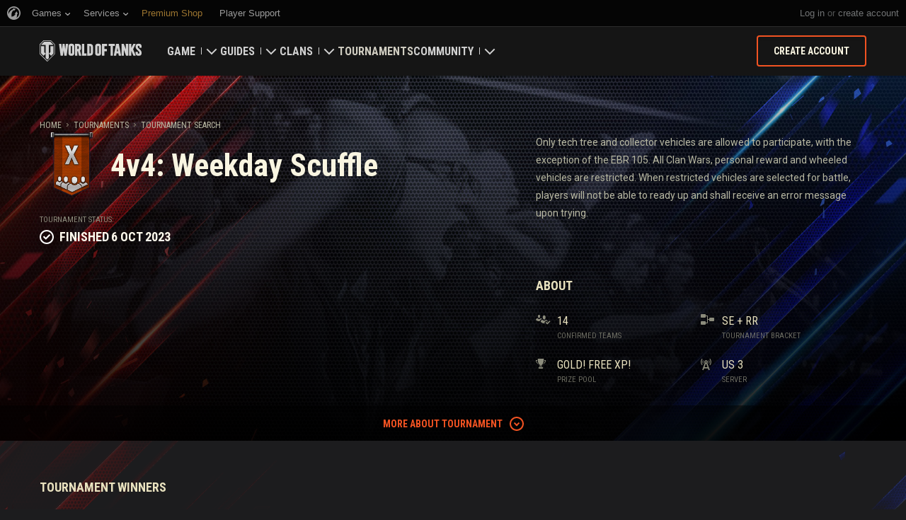

--- FILE ---
content_type: text/plain
request_url: https://worldoftanks.com/geoip/region_widget/?jsoncallback=jQuery22406060483724228078_1769215546782&tpl=popup&calling=challenge&_=1769215546783
body_size: -794
content:
jQuery22406060483724228078_1769215546782({})

--- FILE ---
content_type: application/javascript
request_url: https://na-wotp.wgcdn.co/static/6.13.1_5ba0d8/portal/js/plugins/knockout-3.4.2.js
body_size: 25258
content:
/*!
 * Knockout JavaScript library v3.4.2
 * (c) The Knockout.js team - http://knockoutjs.com/
 * License: MIT (http://www.opensource.org/licenses/mit-license.php)
 */

(function() {(function(n){var x=this||(0,eval)("this"),t=x.document,M=x.navigator,u=x.jQuery,H=x.JSON;(function(n){"function"===typeof define&&define.amd?define(["exports","require"],n):"object"===typeof exports&&"object"===typeof module?n(module.exports||exports):n(x.ko={})})(function(N,O){function J(a,c){return null===a||typeof a in R?a===c:!1}function S(b,c){var d;return function(){d||(d=a.a.setTimeout(function(){d=n;b()},c))}}function T(b,c){var d;return function(){clearTimeout(d);d=a.a.setTimeout(b,c)}}function U(a,
c){c&&c!==E?"beforeChange"===c?this.Ob(a):this.Ja(a,c):this.Pb(a)}function V(a,c){null!==c&&c.k&&c.k()}function W(a,c){var d=this.Mc,e=d[s];e.T||(this.ob&&this.Oa[c]?(d.Sb(c,a,this.Oa[c]),this.Oa[c]=null,--this.ob):e.s[c]||d.Sb(c,a,e.t?{$:a}:d.yc(a)),a.Ha&&a.Hc())}function K(b,c,d,e){a.d[b]={init:function(b,g,h,l,m){var k,r;a.m(function(){var q=g(),p=a.a.c(q),p=!d!==!p,A=!r;if(A||c||p!==k)A&&a.xa.Ca()&&(r=a.a.wa(a.f.childNodes(b),!0)),p?(A||a.f.fa(b,a.a.wa(r)),a.hb(e?e(m,q):m,b)):a.f.za(b),k=p},null,
{i:b});return{controlsDescendantBindings:!0}}};a.h.va[b]=!1;a.f.aa[b]=!0}var a="undefined"!==typeof N?N:{};a.b=function(b,c){for(var d=b.split("."),e=a,f=0;f<d.length-1;f++)e=e[d[f]];e[d[d.length-1]]=c};a.H=function(a,c,d){a[c]=d};a.version="3.4.2";a.b("version",a.version);a.options={deferUpdates:!1,useOnlyNativeEvents:!1};a.a=function(){function b(a,b){for(var c in a)a.hasOwnProperty(c)&&b(c,a[c])}function c(a,b){if(b)for(var c in b)b.hasOwnProperty(c)&&(a[c]=b[c]);return a}function d(a,b){a.__proto__=
b;return a}function e(b,c,d,e){var m=b[c].match(r)||[];a.a.r(d.match(r),function(b){a.a.ra(m,b,e)});b[c]=m.join(" ")}var f={__proto__:[]}instanceof Array,g="function"===typeof Symbol,h={},l={};h[M&&/Firefox\/2/i.test(M.userAgent)?"KeyboardEvent":"UIEvents"]=["keyup","keydown","keypress"];h.MouseEvents="click dblclick mousedown mouseup mousemove mouseover mouseout mouseenter mouseleave".split(" ");b(h,function(a,b){if(b.length)for(var c=0,d=b.length;c<d;c++)l[b[c]]=a});var m={propertychange:!0},k=
t&&function(){for(var a=3,b=t.createElement("div"),c=b.getElementsByTagName("i");b.innerHTML="\x3c!--[if gt IE "+ ++a+"]><i></i><![endif]--\x3e",c[0];);return 4<a?a:n}(),r=/\S+/g;return{gc:["authenticity_token",/^__RequestVerificationToken(_.*)?$/],r:function(a,b){for(var c=0,d=a.length;c<d;c++)b(a[c],c)},o:function(a,b){if("function"==typeof Array.prototype.indexOf)return Array.prototype.indexOf.call(a,b);for(var c=0,d=a.length;c<d;c++)if(a[c]===b)return c;return-1},Vb:function(a,b,c){for(var d=
0,e=a.length;d<e;d++)if(b.call(c,a[d],d))return a[d];return null},Na:function(b,c){var d=a.a.o(b,c);0<d?b.splice(d,1):0===d&&b.shift()},Wb:function(b){b=b||[];for(var c=[],d=0,e=b.length;d<e;d++)0>a.a.o(c,b[d])&&c.push(b[d]);return c},ib:function(a,b){a=a||[];for(var c=[],d=0,e=a.length;d<e;d++)c.push(b(a[d],d));return c},Ma:function(a,b){a=a||[];for(var c=[],d=0,e=a.length;d<e;d++)b(a[d],d)&&c.push(a[d]);return c},ta:function(a,b){if(b instanceof Array)a.push.apply(a,b);else for(var c=0,d=b.length;c<
d;c++)a.push(b[c]);return a},ra:function(b,c,d){var e=a.a.o(a.a.Bb(b),c);0>e?d&&b.push(c):d||b.splice(e,1)},la:f,extend:c,$a:d,ab:f?d:c,D:b,Ea:function(a,b){if(!a)return a;var c={},d;for(d in a)a.hasOwnProperty(d)&&(c[d]=b(a[d],d,a));return c},rb:function(b){for(;b.firstChild;)a.removeNode(b.firstChild)},nc:function(b){b=a.a.W(b);for(var c=(b[0]&&b[0].ownerDocument||t).createElement("div"),d=0,e=b.length;d<e;d++)c.appendChild(a.ba(b[d]));return c},wa:function(b,c){for(var d=0,e=b.length,m=[];d<e;d++){var k=
b[d].cloneNode(!0);m.push(c?a.ba(k):k)}return m},fa:function(b,c){a.a.rb(b);if(c)for(var d=0,e=c.length;d<e;d++)b.appendChild(c[d])},uc:function(b,c){var d=b.nodeType?[b]:b;if(0<d.length){for(var e=d[0],m=e.parentNode,k=0,f=c.length;k<f;k++)m.insertBefore(c[k],e);k=0;for(f=d.length;k<f;k++)a.removeNode(d[k])}},Ba:function(a,b){if(a.length){for(b=8===b.nodeType&&b.parentNode||b;a.length&&a[0].parentNode!==b;)a.splice(0,1);for(;1<a.length&&a[a.length-1].parentNode!==b;)a.length--;if(1<a.length){var c=
a[0],d=a[a.length-1];for(a.length=0;c!==d;)a.push(c),c=c.nextSibling;a.push(d)}}return a},wc:function(a,b){7>k?a.setAttribute("selected",b):a.selected=b},cb:function(a){return null===a||a===n?"":a.trim?a.trim():a.toString().replace(/^[\s\xa0]+|[\s\xa0]+$/g,"")},sd:function(a,b){a=a||"";return b.length>a.length?!1:a.substring(0,b.length)===b},Rc:function(a,b){if(a===b)return!0;if(11===a.nodeType)return!1;if(b.contains)return b.contains(3===a.nodeType?a.parentNode:a);if(b.compareDocumentPosition)return 16==
(b.compareDocumentPosition(a)&16);for(;a&&a!=b;)a=a.parentNode;return!!a},qb:function(b){return a.a.Rc(b,b.ownerDocument.documentElement)},Tb:function(b){return!!a.a.Vb(b,a.a.qb)},A:function(a){return a&&a.tagName&&a.tagName.toLowerCase()},Zb:function(b){return a.onError?function(){try{return b.apply(this,arguments)}catch(c){throw a.onError&&a.onError(c),c;}}:b},setTimeout:function(b,c){return setTimeout(a.a.Zb(b),c)},dc:function(b){setTimeout(function(){a.onError&&a.onError(b);throw b;},0)},q:function(b,
c,d){var e=a.a.Zb(d);d=k&&m[c];if(a.options.useOnlyNativeEvents||d||!u)if(d||"function"!=typeof b.addEventListener)if("undefined"!=typeof b.attachEvent){var f=function(a){e.call(b,a)},l="on"+c;b.attachEvent(l,f);a.a.G.qa(b,function(){b.detachEvent(l,f)})}else throw Error("Browser doesn't support addEventListener or attachEvent");else b.addEventListener(c,e,!1);else u(b).bind(c,e)},Fa:function(b,c){if(!b||!b.nodeType)throw Error("element must be a DOM node when calling triggerEvent");var d;"input"===
a.a.A(b)&&b.type&&"click"==c.toLowerCase()?(d=b.type,d="checkbox"==d||"radio"==d):d=!1;if(a.options.useOnlyNativeEvents||!u||d)if("function"==typeof t.createEvent)if("function"==typeof b.dispatchEvent)d=t.createEvent(l[c]||"HTMLEvents"),d.initEvent(c,!0,!0,x,0,0,0,0,0,!1,!1,!1,!1,0,b),b.dispatchEvent(d);else throw Error("The supplied element doesn't support dispatchEvent");else if(d&&b.click)b.click();else if("undefined"!=typeof b.fireEvent)b.fireEvent("on"+c);else throw Error("Browser doesn't support triggering events");
else u(b).trigger(c)},c:function(b){return a.I(b)?b():b},Bb:function(b){return a.I(b)?b.p():b},fb:function(b,c,d){var k;c&&("object"===typeof b.classList?(k=b.classList[d?"add":"remove"],a.a.r(c.match(r),function(a){k.call(b.classList,a)})):"string"===typeof b.className.baseVal?e(b.className,"baseVal",c,d):e(b,"className",c,d))},bb:function(b,c){var d=a.a.c(c);if(null===d||d===n)d="";var e=a.f.firstChild(b);!e||3!=e.nodeType||a.f.nextSibling(e)?a.f.fa(b,[b.ownerDocument.createTextNode(d)]):e.data=
d;a.a.Wc(b)},vc:function(a,b){a.name=b;if(7>=k)try{a.mergeAttributes(t.createElement("<input name='"+a.name+"'/>"),!1)}catch(c){}},Wc:function(a){9<=k&&(a=1==a.nodeType?a:a.parentNode,a.style&&(a.style.zoom=a.style.zoom))},Sc:function(a){if(k){var b=a.style.width;a.style.width=0;a.style.width=b}},nd:function(b,c){b=a.a.c(b);c=a.a.c(c);for(var d=[],e=b;e<=c;e++)d.push(e);return d},W:function(a){for(var b=[],c=0,d=a.length;c<d;c++)b.push(a[c]);return b},bc:function(a){return g?Symbol(a):a},xd:6===k,
yd:7===k,C:k,ic:function(b,c){for(var d=a.a.W(b.getElementsByTagName("input")).concat(a.a.W(b.getElementsByTagName("textarea"))),e="string"==typeof c?function(a){return a.name===c}:function(a){return c.test(a.name)},k=[],m=d.length-1;0<=m;m--)e(d[m])&&k.push(d[m]);return k},kd:function(b){return"string"==typeof b&&(b=a.a.cb(b))?H&&H.parse?H.parse(b):(new Function("return "+b))():null},Gb:function(b,c,d){if(!H||!H.stringify)throw Error("Cannot find JSON.stringify(). Some browsers (e.g., IE < 8) don't support it natively, but you can overcome this by adding a script reference to json2.js, downloadable from http://www.json.org/json2.js");
return H.stringify(a.a.c(b),c,d)},ld:function(c,d,e){e=e||{};var k=e.params||{},m=e.includeFields||this.gc,f=c;if("object"==typeof c&&"form"===a.a.A(c))for(var f=c.action,l=m.length-1;0<=l;l--)for(var g=a.a.ic(c,m[l]),h=g.length-1;0<=h;h--)k[g[h].name]=g[h].value;d=a.a.c(d);var r=t.createElement("form");r.style.display="none";r.action=f;r.method="post";for(var n in d)c=t.createElement("input"),c.type="hidden",c.name=n,c.value=a.a.Gb(a.a.c(d[n])),r.appendChild(c);b(k,function(a,b){var c=t.createElement("input");
c.type="hidden";c.name=a;c.value=b;r.appendChild(c)});t.body.appendChild(r);e.submitter?e.submitter(r):r.submit();setTimeout(function(){r.parentNode.removeChild(r)},0)}}}();a.b("utils",a.a);a.b("utils.arrayForEach",a.a.r);a.b("utils.arrayFirst",a.a.Vb);a.b("utils.arrayFilter",a.a.Ma);a.b("utils.arrayGetDistinctValues",a.a.Wb);a.b("utils.arrayIndexOf",a.a.o);a.b("utils.arrayMap",a.a.ib);a.b("utils.arrayPushAll",a.a.ta);a.b("utils.arrayRemoveItem",a.a.Na);a.b("utils.extend",a.a.extend);a.b("utils.fieldsIncludedWithJsonPost",
a.a.gc);a.b("utils.getFormFields",a.a.ic);a.b("utils.peekObservable",a.a.Bb);a.b("utils.postJson",a.a.ld);a.b("utils.parseJson",a.a.kd);a.b("utils.registerEventHandler",a.a.q);a.b("utils.stringifyJson",a.a.Gb);a.b("utils.range",a.a.nd);a.b("utils.toggleDomNodeCssClass",a.a.fb);a.b("utils.triggerEvent",a.a.Fa);a.b("utils.unwrapObservable",a.a.c);a.b("utils.objectForEach",a.a.D);a.b("utils.addOrRemoveItem",a.a.ra);a.b("utils.setTextContent",a.a.bb);a.b("unwrap",a.a.c);Function.prototype.bind||(Function.prototype.bind=
function(a){var c=this;if(1===arguments.length)return function(){return c.apply(a,arguments)};var d=Array.prototype.slice.call(arguments,1);return function(){var e=d.slice(0);e.push.apply(e,arguments);return c.apply(a,e)}});a.a.e=new function(){function a(b,g){var h=b[d];if(!h||"null"===h||!e[h]){if(!g)return n;h=b[d]="ko"+c++;e[h]={}}return e[h]}var c=0,d="__ko__"+(new Date).getTime(),e={};return{get:function(c,d){var e=a(c,!1);return e===n?n:e[d]},set:function(c,d,e){if(e!==n||a(c,!1)!==n)a(c,!0)[d]=
e},clear:function(a){var b=a[d];return b?(delete e[b],a[d]=null,!0):!1},J:function(){return c++ +d}}};a.b("utils.domData",a.a.e);a.b("utils.domData.clear",a.a.e.clear);a.a.G=new function(){function b(b,c){var e=a.a.e.get(b,d);e===n&&c&&(e=[],a.a.e.set(b,d,e));return e}function c(d){var e=b(d,!1);if(e)for(var e=e.slice(0),l=0;l<e.length;l++)e[l](d);a.a.e.clear(d);a.a.G.cleanExternalData(d);if(f[d.nodeType])for(e=d.firstChild;d=e;)e=d.nextSibling,8===d.nodeType&&c(d)}var d=a.a.e.J(),e={1:!0,8:!0,9:!0},
f={1:!0,9:!0};return{qa:function(a,c){if("function"!=typeof c)throw Error("Callback must be a function");b(a,!0).push(c)},tc:function(c,e){var f=b(c,!1);f&&(a.a.Na(f,e),0==f.length&&a.a.e.set(c,d,n))},ba:function(b){if(e[b.nodeType]&&(c(b),f[b.nodeType])){var d=[];a.a.ta(d,b.getElementsByTagName("*"));for(var l=0,m=d.length;l<m;l++)c(d[l])}return b},removeNode:function(b){a.ba(b);b.parentNode&&b.parentNode.removeChild(b)},cleanExternalData:function(a){u&&"function"==typeof u.cleanData&&u.cleanData([a])}}};
a.ba=a.a.G.ba;a.removeNode=a.a.G.removeNode;a.b("cleanNode",a.ba);a.b("removeNode",a.removeNode);a.b("utils.domNodeDisposal",a.a.G);a.b("utils.domNodeDisposal.addDisposeCallback",a.a.G.qa);a.b("utils.domNodeDisposal.removeDisposeCallback",a.a.G.tc);(function(){var b=[0,"",""],c=[1,"<table>","</table>"],d=[3,"<table><tbody><tr>","</tr></tbody></table>"],e=[1,"<select multiple='multiple'>","</select>"],f={thead:c,tbody:c,tfoot:c,tr:[2,"<table><tbody>","</tbody></table>"],td:d,th:d,option:e,optgroup:e},
g=8>=a.a.C;a.a.na=function(c,d){var e;if(u)if(u.parseHTML)e=u.parseHTML(c,d)||[];else{if((e=u.clean([c],d))&&e[0]){for(var k=e[0];k.parentNode&&11!==k.parentNode.nodeType;)k=k.parentNode;k.parentNode&&k.parentNode.removeChild(k)}}else{(e=d)||(e=t);var k=e.parentWindow||e.defaultView||x,r=a.a.cb(c).toLowerCase(),q=e.createElement("div"),p;p=(r=r.match(/^<([a-z]+)[ >]/))&&f[r[1]]||b;r=p[0];p="ignored<div>"+p[1]+c+p[2]+"</div>";"function"==typeof k.innerShiv?q.appendChild(k.innerShiv(p)):(g&&e.appendChild(q),
q.innerHTML=p,g&&q.parentNode.removeChild(q));for(;r--;)q=q.lastChild;e=a.a.W(q.lastChild.childNodes)}return e};a.a.Eb=function(b,c){a.a.rb(b);c=a.a.c(c);if(null!==c&&c!==n)if("string"!=typeof c&&(c=c.toString()),u)u(b).html(c);else for(var d=a.a.na(c,b.ownerDocument),e=0;e<d.length;e++)b.appendChild(d[e])}})();a.b("utils.parseHtmlFragment",a.a.na);a.b("utils.setHtml",a.a.Eb);a.N=function(){function b(c,e){if(c)if(8==c.nodeType){var f=a.N.pc(c.nodeValue);null!=f&&e.push({Qc:c,hd:f})}else if(1==c.nodeType)for(var f=
0,g=c.childNodes,h=g.length;f<h;f++)b(g[f],e)}var c={};return{yb:function(a){if("function"!=typeof a)throw Error("You can only pass a function to ko.memoization.memoize()");var b=(4294967296*(1+Math.random())|0).toString(16).substring(1)+(4294967296*(1+Math.random())|0).toString(16).substring(1);c[b]=a;return"\x3c!--[ko_memo:"+b+"]--\x3e"},Bc:function(a,b){var f=c[a];if(f===n)throw Error("Couldn't find any memo with ID "+a+". Perhaps it's already been unmemoized.");try{return f.apply(null,b||[]),
!0}finally{delete c[a]}},Cc:function(c,e){var f=[];b(c,f);for(var g=0,h=f.length;g<h;g++){var l=f[g].Qc,m=[l];e&&a.a.ta(m,e);a.N.Bc(f[g].hd,m);l.nodeValue="";l.parentNode&&l.parentNode.removeChild(l)}},pc:function(a){return(a=a.match(/^\[ko_memo\:(.*?)\]$/))?a[1]:null}}}();a.b("memoization",a.N);a.b("memoization.memoize",a.N.yb);a.b("memoization.unmemoize",a.N.Bc);a.b("memoization.parseMemoText",a.N.pc);a.b("memoization.unmemoizeDomNodeAndDescendants",a.N.Cc);a.Z=function(){function b(){if(e)for(var b=
e,c=0,m;g<e;)if(m=d[g++]){if(g>b){if(5E3<=++c){g=e;a.a.dc(Error("'Too much recursion' after processing "+c+" task groups."));break}b=e}try{m()}catch(k){a.a.dc(k)}}}function c(){b();g=e=d.length=0}var d=[],e=0,f=1,g=0;return{scheduler:x.MutationObserver?function(a){var b=t.createElement("div");(new MutationObserver(a)).observe(b,{attributes:!0});return function(){b.classList.toggle("foo")}}(c):t&&"onreadystatechange"in t.createElement("script")?function(a){var b=t.createElement("script");b.onreadystatechange=
function(){b.onreadystatechange=null;t.documentElement.removeChild(b);b=null;a()};t.documentElement.appendChild(b)}:function(a){setTimeout(a,0)},Za:function(b){e||a.Z.scheduler(c);d[e++]=b;return f++},cancel:function(a){a-=f-e;a>=g&&a<e&&(d[a]=null)},resetForTesting:function(){var a=e-g;g=e=d.length=0;return a},rd:b}}();a.b("tasks",a.Z);a.b("tasks.schedule",a.Z.Za);a.b("tasks.runEarly",a.Z.rd);a.Aa={throttle:function(b,c){b.throttleEvaluation=c;var d=null;return a.B({read:b,write:function(e){clearTimeout(d);
d=a.a.setTimeout(function(){b(e)},c)}})},rateLimit:function(a,c){var d,e,f;"number"==typeof c?d=c:(d=c.timeout,e=c.method);a.gb=!1;f="notifyWhenChangesStop"==e?T:S;a.Wa(function(a){return f(a,d)})},deferred:function(b,c){if(!0!==c)throw Error("The 'deferred' extender only accepts the value 'true', because it is not supported to turn deferral off once enabled.");b.gb||(b.gb=!0,b.Wa(function(c){var e,f=!1;return function(){if(!f){a.Z.cancel(e);e=a.Z.Za(c);try{f=!0,b.notifySubscribers(n,"dirty")}finally{f=
!1}}}}))},notify:function(a,c){a.equalityComparer="always"==c?null:J}};var R={undefined:1,"boolean":1,number:1,string:1};a.b("extenders",a.Aa);a.zc=function(b,c,d){this.$=b;this.jb=c;this.Pc=d;this.T=!1;a.H(this,"dispose",this.k)};a.zc.prototype.k=function(){this.T=!0;this.Pc()};a.K=function(){a.a.ab(this,D);D.ub(this)};var E="change",D={ub:function(a){a.F={change:[]};a.Qb=1},Y:function(b,c,d){var e=this;d=d||E;var f=new a.zc(e,c?b.bind(c):b,function(){a.a.Na(e.F[d],f);e.Ka&&e.Ka(d)});e.ua&&e.ua(d);
e.F[d]||(e.F[d]=[]);e.F[d].push(f);return f},notifySubscribers:function(b,c){c=c||E;c===E&&this.Kb();if(this.Ra(c)){var d=c===E&&this.Fc||this.F[c].slice(0);try{a.l.Xb();for(var e=0,f;f=d[e];++e)f.T||f.jb(b)}finally{a.l.end()}}},Pa:function(){return this.Qb},Zc:function(a){return this.Pa()!==a},Kb:function(){++this.Qb},Wa:function(b){var c=this,d=a.I(c),e,f,g,h;c.Ja||(c.Ja=c.notifySubscribers,c.notifySubscribers=U);var l=b(function(){c.Ha=!1;d&&h===c&&(h=c.Mb?c.Mb():c());var a=f||c.Ua(g,h);f=e=!1;
a&&c.Ja(g=h)});c.Pb=function(a){c.Fc=c.F[E].slice(0);c.Ha=e=!0;h=a;l()};c.Ob=function(a){e||(g=a,c.Ja(a,"beforeChange"))};c.Hc=function(){c.Ua(g,c.p(!0))&&(f=!0)}},Ra:function(a){return this.F[a]&&this.F[a].length},Xc:function(b){if(b)return this.F[b]&&this.F[b].length||0;var c=0;a.a.D(this.F,function(a,b){"dirty"!==a&&(c+=b.length)});return c},Ua:function(a,c){return!this.equalityComparer||!this.equalityComparer(a,c)},extend:function(b){var c=this;b&&a.a.D(b,function(b,e){var f=a.Aa[b];"function"==
typeof f&&(c=f(c,e)||c)});return c}};a.H(D,"subscribe",D.Y);a.H(D,"extend",D.extend);a.H(D,"getSubscriptionsCount",D.Xc);a.a.la&&a.a.$a(D,Function.prototype);a.K.fn=D;a.lc=function(a){return null!=a&&"function"==typeof a.Y&&"function"==typeof a.notifySubscribers};a.b("subscribable",a.K);a.b("isSubscribable",a.lc);a.xa=a.l=function(){function b(a){d.push(e);e=a}function c(){e=d.pop()}var d=[],e,f=0;return{Xb:b,end:c,sc:function(b){if(e){if(!a.lc(b))throw Error("Only subscribable things can act as dependencies");
e.jb.call(e.Lc,b,b.Gc||(b.Gc=++f))}},w:function(a,d,e){try{return b(),a.apply(d,e||[])}finally{c()}},Ca:function(){if(e)return e.m.Ca()},Va:function(){if(e)return e.Va}}}();a.b("computedContext",a.xa);a.b("computedContext.getDependenciesCount",a.xa.Ca);a.b("computedContext.isInitial",a.xa.Va);a.b("ignoreDependencies",a.wd=a.l.w);var F=a.a.bc("_latestValue");a.O=function(b){function c(){if(0<arguments.length)return c.Ua(c[F],arguments[0])&&(c.ia(),c[F]=arguments[0],c.ha()),this;a.l.sc(c);return c[F]}
c[F]=b;a.a.la||a.a.extend(c,a.K.fn);a.K.fn.ub(c);a.a.ab(c,B);a.options.deferUpdates&&a.Aa.deferred(c,!0);return c};var B={equalityComparer:J,p:function(){return this[F]},ha:function(){this.notifySubscribers(this[F])},ia:function(){this.notifySubscribers(this[F],"beforeChange")}};a.a.la&&a.a.$a(B,a.K.fn);var I=a.O.md="__ko_proto__";B[I]=a.O;a.Qa=function(b,c){return null===b||b===n||b[I]===n?!1:b[I]===c?!0:a.Qa(b[I],c)};a.I=function(b){return a.Qa(b,a.O)};a.Da=function(b){return"function"==typeof b&&
b[I]===a.O||"function"==typeof b&&b[I]===a.B&&b.$c?!0:!1};a.b("observable",a.O);a.b("isObservable",a.I);a.b("isWriteableObservable",a.Da);a.b("isWritableObservable",a.Da);a.b("observable.fn",B);a.H(B,"peek",B.p);a.H(B,"valueHasMutated",B.ha);a.H(B,"valueWillMutate",B.ia);a.ma=function(b){b=b||[];if("object"!=typeof b||!("length"in b))throw Error("The argument passed when initializing an observable array must be an array, or null, or undefined.");b=a.O(b);a.a.ab(b,a.ma.fn);return b.extend({trackArrayChanges:!0})};
a.ma.fn={remove:function(b){for(var c=this.p(),d=[],e="function"!=typeof b||a.I(b)?function(a){return a===b}:b,f=0;f<c.length;f++){var g=c[f];e(g)&&(0===d.length&&this.ia(),d.push(g),c.splice(f,1),f--)}d.length&&this.ha();return d},removeAll:function(b){if(b===n){var c=this.p(),d=c.slice(0);this.ia();c.splice(0,c.length);this.ha();return d}return b?this.remove(function(c){return 0<=a.a.o(b,c)}):[]},destroy:function(b){var c=this.p(),d="function"!=typeof b||a.I(b)?function(a){return a===b}:b;this.ia();
for(var e=c.length-1;0<=e;e--)d(c[e])&&(c[e]._destroy=!0);this.ha()},destroyAll:function(b){return b===n?this.destroy(function(){return!0}):b?this.destroy(function(c){return 0<=a.a.o(b,c)}):[]},indexOf:function(b){var c=this();return a.a.o(c,b)},replace:function(a,c){var d=this.indexOf(a);0<=d&&(this.ia(),this.p()[d]=c,this.ha())}};a.a.la&&a.a.$a(a.ma.fn,a.O.fn);a.a.r("pop push reverse shift sort splice unshift".split(" "),function(b){a.ma.fn[b]=function(){var a=this.p();this.ia();this.Yb(a,b,arguments);
var d=a[b].apply(a,arguments);this.ha();return d===a?this:d}});a.a.r(["slice"],function(b){a.ma.fn[b]=function(){var a=this();return a[b].apply(a,arguments)}});a.b("observableArray",a.ma);a.Aa.trackArrayChanges=function(b,c){function d(){if(!e){e=!0;l=b.notifySubscribers;b.notifySubscribers=function(a,b){b&&b!==E||++h;return l.apply(this,arguments)};var c=[].concat(b.p()||[]);f=null;g=b.Y(function(d){d=[].concat(d||[]);if(b.Ra("arrayChange")){var e;if(!f||1<h)f=a.a.lb(c,d,b.kb);e=f}c=d;f=null;h=0;
e&&e.length&&b.notifySubscribers(e,"arrayChange")})}}b.kb={};c&&"object"==typeof c&&a.a.extend(b.kb,c);b.kb.sparse=!0;if(!b.Yb){var e=!1,f=null,g,h=0,l,m=b.ua,k=b.Ka;b.ua=function(a){m&&m.call(b,a);"arrayChange"===a&&d()};b.Ka=function(a){k&&k.call(b,a);"arrayChange"!==a||b.Ra("arrayChange")||(l&&(b.notifySubscribers=l,l=n),g.k(),e=!1)};b.Yb=function(b,c,d){function k(a,b,c){return m[m.length]={status:a,value:b,index:c}}if(e&&!h){var m=[],l=b.length,g=d.length,G=0;switch(c){case "push":G=l;case "unshift":for(c=
0;c<g;c++)k("added",d[c],G+c);break;case "pop":G=l-1;case "shift":l&&k("deleted",b[G],G);break;case "splice":c=Math.min(Math.max(0,0>d[0]?l+d[0]:d[0]),l);for(var l=1===g?l:Math.min(c+(d[1]||0),l),g=c+g-2,G=Math.max(l,g),n=[],s=[],w=2;c<G;++c,++w)c<l&&s.push(k("deleted",b[c],c)),c<g&&n.push(k("added",d[w],c));a.a.hc(s,n);break;default:return}f=m}}}};var s=a.a.bc("_state");a.m=a.B=function(b,c,d){function e(){if(0<arguments.length){if("function"===typeof f)f.apply(g.sb,arguments);else throw Error("Cannot write a value to a ko.computed unless you specify a 'write' option. If you wish to read the current value, don't pass any parameters.");
return this}a.l.sc(e);(g.V||g.t&&e.Sa())&&e.U();return g.M}"object"===typeof b?d=b:(d=d||{},b&&(d.read=b));if("function"!=typeof d.read)throw Error("Pass a function that returns the value of the ko.computed");var f=d.write,g={M:n,da:!0,V:!0,Ta:!1,Hb:!1,T:!1,Ya:!1,t:!1,od:d.read,sb:c||d.owner,i:d.disposeWhenNodeIsRemoved||d.i||null,ya:d.disposeWhen||d.ya,pb:null,s:{},L:0,fc:null};e[s]=g;e.$c="function"===typeof f;a.a.la||a.a.extend(e,a.K.fn);a.K.fn.ub(e);a.a.ab(e,z);d.pure?(g.Ya=!0,g.t=!0,a.a.extend(e,
Y)):d.deferEvaluation&&a.a.extend(e,Z);a.options.deferUpdates&&a.Aa.deferred(e,!0);g.i&&(g.Hb=!0,g.i.nodeType||(g.i=null));g.t||d.deferEvaluation||e.U();g.i&&e.ca()&&a.a.G.qa(g.i,g.pb=function(){e.k()});return e};var z={equalityComparer:J,Ca:function(){return this[s].L},Sb:function(a,c,d){if(this[s].Ya&&c===this)throw Error("A 'pure' computed must not be called recursively");this[s].s[a]=d;d.Ia=this[s].L++;d.pa=c.Pa()},Sa:function(){var a,c,d=this[s].s;for(a in d)if(d.hasOwnProperty(a)&&(c=d[a],this.oa&&
c.$.Ha||c.$.Zc(c.pa)))return!0},gd:function(){this.oa&&!this[s].Ta&&this.oa(!1)},ca:function(){var a=this[s];return a.V||0<a.L},qd:function(){this.Ha?this[s].V&&(this[s].da=!0):this.ec()},yc:function(a){if(a.gb&&!this[s].i){var c=a.Y(this.gd,this,"dirty"),d=a.Y(this.qd,this);return{$:a,k:function(){c.k();d.k()}}}return a.Y(this.ec,this)},ec:function(){var b=this,c=b.throttleEvaluation;c&&0<=c?(clearTimeout(this[s].fc),this[s].fc=a.a.setTimeout(function(){b.U(!0)},c)):b.oa?b.oa(!0):b.U(!0)},U:function(b){var c=
this[s],d=c.ya,e=!1;if(!c.Ta&&!c.T){if(c.i&&!a.a.qb(c.i)||d&&d()){if(!c.Hb){this.k();return}}else c.Hb=!1;c.Ta=!0;try{e=this.Vc(b)}finally{c.Ta=!1}c.L||this.k();return e}},Vc:function(b){var c=this[s],d=!1,e=c.Ya?n:!c.L,f={Mc:this,Oa:c.s,ob:c.L};a.l.Xb({Lc:f,jb:W,m:this,Va:e});c.s={};c.L=0;f=this.Uc(c,f);this.Ua(c.M,f)&&(c.t||this.notifySubscribers(c.M,"beforeChange"),c.M=f,c.t?this.Kb():b&&this.notifySubscribers(c.M),d=!0);e&&this.notifySubscribers(c.M,"awake");return d},Uc:function(b,c){try{var d=
b.od;return b.sb?d.call(b.sb):d()}finally{a.l.end(),c.ob&&!b.t&&a.a.D(c.Oa,V),b.da=b.V=!1}},p:function(a){var c=this[s];(c.V&&(a||!c.L)||c.t&&this.Sa())&&this.U();return c.M},Wa:function(b){a.K.fn.Wa.call(this,b);this.Mb=function(){this[s].da?this.U():this[s].V=!1;return this[s].M};this.oa=function(a){this.Ob(this[s].M);this[s].V=!0;a&&(this[s].da=!0);this.Pb(this)}},k:function(){var b=this[s];!b.t&&b.s&&a.a.D(b.s,function(a,b){b.k&&b.k()});b.i&&b.pb&&a.a.G.tc(b.i,b.pb);b.s=null;b.L=0;b.T=!0;b.da=
!1;b.V=!1;b.t=!1;b.i=null}},Y={ua:function(b){var c=this,d=c[s];if(!d.T&&d.t&&"change"==b){d.t=!1;if(d.da||c.Sa())d.s=null,d.L=0,c.U()&&c.Kb();else{var e=[];a.a.D(d.s,function(a,b){e[b.Ia]=a});a.a.r(e,function(a,b){var e=d.s[a],l=c.yc(e.$);l.Ia=b;l.pa=e.pa;d.s[a]=l})}d.T||c.notifySubscribers(d.M,"awake")}},Ka:function(b){var c=this[s];c.T||"change"!=b||this.Ra("change")||(a.a.D(c.s,function(a,b){b.k&&(c.s[a]={$:b.$,Ia:b.Ia,pa:b.pa},b.k())}),c.t=!0,this.notifySubscribers(n,"asleep"))},Pa:function(){var b=
this[s];b.t&&(b.da||this.Sa())&&this.U();return a.K.fn.Pa.call(this)}},Z={ua:function(a){"change"!=a&&"beforeChange"!=a||this.p()}};a.a.la&&a.a.$a(z,a.K.fn);var P=a.O.md;a.m[P]=a.O;z[P]=a.m;a.bd=function(b){return a.Qa(b,a.m)};a.cd=function(b){return a.Qa(b,a.m)&&b[s]&&b[s].Ya};a.b("computed",a.m);a.b("dependentObservable",a.m);a.b("isComputed",a.bd);a.b("isPureComputed",a.cd);a.b("computed.fn",z);a.H(z,"peek",z.p);a.H(z,"dispose",z.k);a.H(z,"isActive",z.ca);a.H(z,"getDependenciesCount",z.Ca);a.rc=
function(b,c){if("function"===typeof b)return a.m(b,c,{pure:!0});b=a.a.extend({},b);b.pure=!0;return a.m(b,c)};a.b("pureComputed",a.rc);(function(){function b(a,f,g){g=g||new d;a=f(a);if("object"!=typeof a||null===a||a===n||a instanceof RegExp||a instanceof Date||a instanceof String||a instanceof Number||a instanceof Boolean)return a;var h=a instanceof Array?[]:{};g.save(a,h);c(a,function(c){var d=f(a[c]);switch(typeof d){case "boolean":case "number":case "string":case "function":h[c]=d;break;case "object":case "undefined":var k=
g.get(d);h[c]=k!==n?k:b(d,f,g)}});return h}function c(a,b){if(a instanceof Array){for(var c=0;c<a.length;c++)b(c);"function"==typeof a.toJSON&&b("toJSON")}else for(c in a)b(c)}function d(){this.keys=[];this.Lb=[]}a.Ac=function(c){if(0==arguments.length)throw Error("When calling ko.toJS, pass the object you want to convert.");return b(c,function(b){for(var c=0;a.I(b)&&10>c;c++)b=b();return b})};a.toJSON=function(b,c,d){b=a.Ac(b);return a.a.Gb(b,c,d)};d.prototype={save:function(b,c){var d=a.a.o(this.keys,
b);0<=d?this.Lb[d]=c:(this.keys.push(b),this.Lb.push(c))},get:function(b){b=a.a.o(this.keys,b);return 0<=b?this.Lb[b]:n}}})();a.b("toJS",a.Ac);a.b("toJSON",a.toJSON);(function(){a.j={u:function(b){switch(a.a.A(b)){case "option":return!0===b.__ko__hasDomDataOptionValue__?a.a.e.get(b,a.d.options.zb):7>=a.a.C?b.getAttributeNode("value")&&b.getAttributeNode("value").specified?b.value:b.text:b.value;case "select":return 0<=b.selectedIndex?a.j.u(b.options[b.selectedIndex]):n;default:return b.value}},ja:function(b,
c,d){switch(a.a.A(b)){case "option":switch(typeof c){case "string":a.a.e.set(b,a.d.options.zb,n);"__ko__hasDomDataOptionValue__"in b&&delete b.__ko__hasDomDataOptionValue__;b.value=c;break;default:a.a.e.set(b,a.d.options.zb,c),b.__ko__hasDomDataOptionValue__=!0,b.value="number"===typeof c?c:""}break;case "select":if(""===c||null===c)c=n;for(var e=-1,f=0,g=b.options.length,h;f<g;++f)if(h=a.j.u(b.options[f]),h==c||""==h&&c===n){e=f;break}if(d||0<=e||c===n&&1<b.size)b.selectedIndex=e;break;default:if(null===
c||c===n)c="";b.value=c}}}})();a.b("selectExtensions",a.j);a.b("selectExtensions.readValue",a.j.u);a.b("selectExtensions.writeValue",a.j.ja);a.h=function(){function b(b){b=a.a.cb(b);123===b.charCodeAt(0)&&(b=b.slice(1,-1));var c=[],d=b.match(e),r,h=[],p=0;if(d){d.push(",");for(var A=0,y;y=d[A];++A){var v=y.charCodeAt(0);if(44===v){if(0>=p){c.push(r&&h.length?{key:r,value:h.join("")}:{unknown:r||h.join("")});r=p=0;h=[];continue}}else if(58===v){if(!p&&!r&&1===h.length){r=h.pop();continue}}else 47===
v&&A&&1<y.length?(v=d[A-1].match(f))&&!g[v[0]]&&(b=b.substr(b.indexOf(y)+1),d=b.match(e),d.push(","),A=-1,y="/"):40===v||123===v||91===v?++p:41===v||125===v||93===v?--p:r||h.length||34!==v&&39!==v||(y=y.slice(1,-1));h.push(y)}}return c}var c=["true","false","null","undefined"],d=/^(?:[$_a-z][$\w]*|(.+)(\.\s*[$_a-z][$\w]*|\[.+\]))$/i,e=RegExp("\"(?:[^\"\\\\]|\\\\.)*\"|'(?:[^'\\\\]|\\\\.)*'|/(?:[^/\\\\]|\\\\.)*/w*|[^\\s:,/][^,\"'{}()/:[\\]]*[^\\s,\"'{}()/:[\\]]|[^\\s]","g"),f=/[\])"'A-Za-z0-9_$]+$/,
g={"in":1,"return":1,"typeof":1},h={};return{va:[],ga:h,Ab:b,Xa:function(e,m){function k(b,e){var m;if(!A){var l=a.getBindingHandler(b);if(l&&l.preprocess&&!(e=l.preprocess(e,b,k)))return;if(l=h[b])m=e,0<=a.a.o(c,m)?m=!1:(l=m.match(d),m=null===l?!1:l[1]?"Object("+l[1]+")"+l[2]:m),l=m;l&&g.push("'"+b+"':function(_z){"+m+"=_z}")}p&&(e="function(){return "+e+" }");f.push("'"+b+"':"+e)}m=m||{};var f=[],g=[],p=m.valueAccessors,A=m.bindingParams,y="string"===typeof e?b(e):e;a.a.r(y,function(a){k(a.key||
a.unknown,a.value)});g.length&&k("_ko_property_writers","{"+g.join(",")+" }");return f.join(",")},fd:function(a,b){for(var c=0;c<a.length;c++)if(a[c].key==b)return!0;return!1},Ga:function(b,c,d,e,f){if(b&&a.I(b))!a.Da(b)||f&&b.p()===e||b(e);else if((b=c.get("_ko_property_writers"))&&b[d])b[d](e)}}}();a.b("expressionRewriting",a.h);a.b("expressionRewriting.bindingRewriteValidators",a.h.va);a.b("expressionRewriting.parseObjectLiteral",a.h.Ab);a.b("expressionRewriting.preProcessBindings",a.h.Xa);a.b("expressionRewriting._twoWayBindings",
a.h.ga);a.b("jsonExpressionRewriting",a.h);a.b("jsonExpressionRewriting.insertPropertyAccessorsIntoJson",a.h.Xa);(function(){function b(a){return 8==a.nodeType&&g.test(f?a.text:a.nodeValue)}function c(a){return 8==a.nodeType&&h.test(f?a.text:a.nodeValue)}function d(a,d){for(var e=a,f=1,l=[];e=e.nextSibling;){if(c(e)&&(f--,0===f))return l;l.push(e);b(e)&&f++}if(!d)throw Error("Cannot find closing comment tag to match: "+a.nodeValue);return null}function e(a,b){var c=d(a,b);return c?0<c.length?c[c.length-
1].nextSibling:a.nextSibling:null}var f=t&&"\x3c!--test--\x3e"===t.createComment("test").text,g=f?/^\x3c!--\s*ko(?:\s+([\s\S]+))?\s*--\x3e$/:/^\s*ko(?:\s+([\s\S]+))?\s*$/,h=f?/^\x3c!--\s*\/ko\s*--\x3e$/:/^\s*\/ko\s*$/,l={ul:!0,ol:!0};a.f={aa:{},childNodes:function(a){return b(a)?d(a):a.childNodes},za:function(c){if(b(c)){c=a.f.childNodes(c);for(var d=0,e=c.length;d<e;d++)a.removeNode(c[d])}else a.a.rb(c)},fa:function(c,d){if(b(c)){a.f.za(c);for(var e=c.nextSibling,f=0,l=d.length;f<l;f++)e.parentNode.insertBefore(d[f],
e)}else a.a.fa(c,d)},qc:function(a,c){b(a)?a.parentNode.insertBefore(c,a.nextSibling):a.firstChild?a.insertBefore(c,a.firstChild):a.appendChild(c)},kc:function(c,d,e){e?b(c)?c.parentNode.insertBefore(d,e.nextSibling):e.nextSibling?c.insertBefore(d,e.nextSibling):c.appendChild(d):a.f.qc(c,d)},firstChild:function(a){return b(a)?!a.nextSibling||c(a.nextSibling)?null:a.nextSibling:a.firstChild},nextSibling:function(a){b(a)&&(a=e(a));return a.nextSibling&&c(a.nextSibling)?null:a.nextSibling},Yc:b,vd:function(a){return(a=
(f?a.text:a.nodeValue).match(g))?a[1]:null},oc:function(d){if(l[a.a.A(d)]){var k=d.firstChild;if(k){do if(1===k.nodeType){var f;f=k.firstChild;var g=null;if(f){do if(g)g.push(f);else if(b(f)){var h=e(f,!0);h?f=h:g=[f]}else c(f)&&(g=[f]);while(f=f.nextSibling)}if(f=g)for(g=k.nextSibling,h=0;h<f.length;h++)g?d.insertBefore(f[h],g):d.appendChild(f[h])}while(k=k.nextSibling)}}}}})();a.b("virtualElements",a.f);a.b("virtualElements.allowedBindings",a.f.aa);a.b("virtualElements.emptyNode",a.f.za);a.b("virtualElements.insertAfter",
a.f.kc);a.b("virtualElements.prepend",a.f.qc);a.b("virtualElements.setDomNodeChildren",a.f.fa);(function(){a.S=function(){this.Kc={}};a.a.extend(a.S.prototype,{nodeHasBindings:function(b){switch(b.nodeType){case 1:return null!=b.getAttribute("data-bind")||a.g.getComponentNameForNode(b);case 8:return a.f.Yc(b);default:return!1}},getBindings:function(b,c){var d=this.getBindingsString(b,c),d=d?this.parseBindingsString(d,c,b):null;return a.g.Rb(d,b,c,!1)},getBindingAccessors:function(b,c){var d=this.getBindingsString(b,
c),d=d?this.parseBindingsString(d,c,b,{valueAccessors:!0}):null;return a.g.Rb(d,b,c,!0)},getBindingsString:function(b){switch(b.nodeType){case 1:return b.getAttribute("data-bind");case 8:return a.f.vd(b);default:return null}},parseBindingsString:function(b,c,d,e){try{var f=this.Kc,g=b+(e&&e.valueAccessors||""),h;if(!(h=f[g])){var l,m="with($context){with($data||{}){return{"+a.h.Xa(b,e)+"}}}";l=new Function("$context","$element",m);h=f[g]=l}return h(c,d)}catch(k){throw k.message="Unable to parse bindings.\nBindings value: "+
b+"\nMessage: "+k.message,k;}}});a.S.instance=new a.S})();a.b("bindingProvider",a.S);(function(){function b(a){return function(){return a}}function c(a){return a()}function d(b){return a.a.Ea(a.l.w(b),function(a,c){return function(){return b()[c]}})}function e(c,e,k){return"function"===typeof c?d(c.bind(null,e,k)):a.a.Ea(c,b)}function f(a,b){return d(this.getBindings.bind(this,a,b))}function g(b,c,d){var e,k=a.f.firstChild(c),f=a.S.instance,m=f.preprocessNode;if(m){for(;e=k;)k=a.f.nextSibling(e),
m.call(f,e);k=a.f.firstChild(c)}for(;e=k;)k=a.f.nextSibling(e),h(b,e,d)}function h(b,c,d){var e=!0,k=1===c.nodeType;k&&a.f.oc(c);if(k&&d||a.S.instance.nodeHasBindings(c))e=m(c,null,b,d).shouldBindDescendants;e&&!r[a.a.A(c)]&&g(b,c,!k)}function l(b){var c=[],d={},e=[];a.a.D(b,function X(k){if(!d[k]){var f=a.getBindingHandler(k);f&&(f.after&&(e.push(k),a.a.r(f.after,function(c){if(b[c]){if(-1!==a.a.o(e,c))throw Error("Cannot combine the following bindings, because they have a cyclic dependency: "+e.join(", "));
X(c)}}),e.length--),c.push({key:k,jc:f}));d[k]=!0}});return c}function m(b,d,e,k){var m=a.a.e.get(b,q);if(!d){if(m)throw Error("You cannot apply bindings multiple times to the same element.");a.a.e.set(b,q,!0)}!m&&k&&a.xc(b,e);var g;if(d&&"function"!==typeof d)g=d;else{var h=a.S.instance,r=h.getBindingAccessors||f,p=a.B(function(){(g=d?d(e,b):r.call(h,b,e))&&e.Q&&e.Q();return g},null,{i:b});g&&p.ca()||(p=null)}var s;if(g){var t=p?function(a){return function(){return c(p()[a])}}:function(a){return g[a]},
u=function(){return a.a.Ea(p?p():g,c)};u.get=function(a){return g[a]&&c(t(a))};u.has=function(a){return a in g};k=l(g);a.a.r(k,function(c){var d=c.jc.init,k=c.jc.update,f=c.key;if(8===b.nodeType&&!a.f.aa[f])throw Error("The binding '"+f+"' cannot be used with virtual elements");try{"function"==typeof d&&a.l.w(function(){var a=d(b,t(f),u,e.$data,e);if(a&&a.controlsDescendantBindings){if(s!==n)throw Error("Multiple bindings ("+s+" and "+f+") are trying to control descendant bindings of the same element. You cannot use these bindings together on the same element.");
s=f}}),"function"==typeof k&&a.B(function(){k(b,t(f),u,e.$data,e)},null,{i:b})}catch(m){throw m.message='Unable to process binding "'+f+": "+g[f]+'"\nMessage: '+m.message,m;}})}return{shouldBindDescendants:s===n}}function k(b){return b&&b instanceof a.R?b:new a.R(b)}a.d={};var r={script:!0,textarea:!0,template:!0};a.getBindingHandler=function(b){return a.d[b]};a.R=function(b,c,d,e,k){function f(){var k=g?b():b,m=a.a.c(k);c?(c.Q&&c.Q(),a.a.extend(l,c),l.Q=r):(l.$parents=[],l.$root=m,l.ko=a);l.$rawData=
k;l.$data=m;d&&(l[d]=m);e&&e(l,c,m);return l.$data}function m(){return h&&!a.a.Tb(h)}var l=this,g="function"==typeof b&&!a.I(b),h,r;k&&k.exportDependencies?f():(r=a.B(f,null,{ya:m,i:!0}),r.ca()&&(l.Q=r,r.equalityComparer=null,h=[],r.Dc=function(b){h.push(b);a.a.G.qa(b,function(b){a.a.Na(h,b);h.length||(r.k(),l.Q=r=n)})}))};a.R.prototype.createChildContext=function(b,c,d,e){return new a.R(b,this,c,function(a,b){a.$parentContext=b;a.$parent=b.$data;a.$parents=(b.$parents||[]).slice(0);a.$parents.unshift(a.$parent);
d&&d(a)},e)};a.R.prototype.extend=function(b){return new a.R(this.Q||this.$data,this,null,function(c,d){c.$rawData=d.$rawData;a.a.extend(c,"function"==typeof b?b():b)})};a.R.prototype.ac=function(a,b){return this.createChildContext(a,b,null,{exportDependencies:!0})};var q=a.a.e.J(),p=a.a.e.J();a.xc=function(b,c){if(2==arguments.length)a.a.e.set(b,p,c),c.Q&&c.Q.Dc(b);else return a.a.e.get(b,p)};a.La=function(b,c,d){1===b.nodeType&&a.f.oc(b);return m(b,c,k(d),!0)};a.Ic=function(b,c,d){d=k(d);return a.La(b,
e(c,d,b),d)};a.hb=function(a,b){1!==b.nodeType&&8!==b.nodeType||g(k(a),b,!0)};a.Ub=function(a,b){!u&&x.jQuery&&(u=x.jQuery);if(b&&1!==b.nodeType&&8!==b.nodeType)throw Error("ko.applyBindings: first parameter should be your view model; second parameter should be a DOM node");b=b||x.document.body;h(k(a),b,!0)};a.nb=function(b){switch(b.nodeType){case 1:case 8:var c=a.xc(b);if(c)return c;if(b.parentNode)return a.nb(b.parentNode)}return n};a.Oc=function(b){return(b=a.nb(b))?b.$data:n};a.b("bindingHandlers",
a.d);a.b("applyBindings",a.Ub);a.b("applyBindingsToDescendants",a.hb);a.b("applyBindingAccessorsToNode",a.La);a.b("applyBindingsToNode",a.Ic);a.b("contextFor",a.nb);a.b("dataFor",a.Oc)})();(function(b){function c(c,e){var m=f.hasOwnProperty(c)?f[c]:b,k;m?m.Y(e):(m=f[c]=new a.K,m.Y(e),d(c,function(b,d){var e=!(!d||!d.synchronous);g[c]={definition:b,dd:e};delete f[c];k||e?m.notifySubscribers(b):a.Z.Za(function(){m.notifySubscribers(b)})}),k=!0)}function d(a,b){e("getConfig",[a],function(c){c?e("loadComponent",
[a,c],function(a){b(a,c)}):b(null,null)})}function e(c,d,f,k){k||(k=a.g.loaders.slice(0));var g=k.shift();if(g){var q=g[c];if(q){var p=!1;if(q.apply(g,d.concat(function(a){p?f(null):null!==a?f(a):e(c,d,f,k)}))!==b&&(p=!0,!g.suppressLoaderExceptions))throw Error("Component loaders must supply values by invoking the callback, not by returning values synchronously.");}else e(c,d,f,k)}else f(null)}var f={},g={};a.g={get:function(d,e){var f=g.hasOwnProperty(d)?g[d]:b;f?f.dd?a.l.w(function(){e(f.definition)}):
a.Z.Za(function(){e(f.definition)}):c(d,e)},$b:function(a){delete g[a]},Nb:e};a.g.loaders=[];a.b("components",a.g);a.b("components.get",a.g.get);a.b("components.clearCachedDefinition",a.g.$b)})();(function(){function b(b,c,d,e){function g(){0===--y&&e(h)}var h={},y=2,v=d.template;d=d.viewModel;v?f(c,v,function(c){a.g.Nb("loadTemplate",[b,c],function(a){h.template=a;g()})}):g();d?f(c,d,function(c){a.g.Nb("loadViewModel",[b,c],function(a){h[l]=a;g()})}):g()}function c(a,b,d){if("function"===typeof b)d(function(a){return new b(a)});
else if("function"===typeof b[l])d(b[l]);else if("instance"in b){var e=b.instance;d(function(){return e})}else"viewModel"in b?c(a,b.viewModel,d):a("Unknown viewModel value: "+b)}function d(b){switch(a.a.A(b)){case "script":return a.a.na(b.text);case "textarea":return a.a.na(b.value);case "template":if(e(b.content))return a.a.wa(b.content.childNodes)}return a.a.wa(b.childNodes)}function e(a){return x.DocumentFragment?a instanceof DocumentFragment:a&&11===a.nodeType}function f(a,b,c){"string"===typeof b.require?
O||x.require?(O||x.require)([b.require],c):a("Uses require, but no AMD loader is present"):c(b)}function g(a){return function(b){throw Error("Component '"+a+"': "+b);}}var h={};a.g.register=function(b,c){if(!c)throw Error("Invalid configuration for "+b);if(a.g.wb(b))throw Error("Component "+b+" is already registered");h[b]=c};a.g.wb=function(a){return h.hasOwnProperty(a)};a.g.ud=function(b){delete h[b];a.g.$b(b)};a.g.cc={getConfig:function(a,b){b(h.hasOwnProperty(a)?h[a]:null)},loadComponent:function(a,
c,d){var e=g(a);f(e,c,function(c){b(a,e,c,d)})},loadTemplate:function(b,c,f){b=g(b);if("string"===typeof c)f(a.a.na(c));else if(c instanceof Array)f(c);else if(e(c))f(a.a.W(c.childNodes));else if(c.element)if(c=c.element,x.HTMLElement?c instanceof HTMLElement:c&&c.tagName&&1===c.nodeType)f(d(c));else if("string"===typeof c){var l=t.getElementById(c);l?f(d(l)):b("Cannot find element with ID "+c)}else b("Unknown element type: "+c);else b("Unknown template value: "+c)},loadViewModel:function(a,b,d){c(g(a),
b,d)}};var l="createViewModel";a.b("components.register",a.g.register);a.b("components.isRegistered",a.g.wb);a.b("components.unregister",a.g.ud);a.b("components.defaultLoader",a.g.cc);a.g.loaders.push(a.g.cc);a.g.Ec=h})();(function(){function b(b,e){var f=b.getAttribute("params");if(f){var f=c.parseBindingsString(f,e,b,{valueAccessors:!0,bindingParams:!0}),f=a.a.Ea(f,function(c){return a.m(c,null,{i:b})}),g=a.a.Ea(f,function(c){var e=c.p();return c.ca()?a.m({read:function(){return a.a.c(c())},write:a.Da(e)&&
function(a){c()(a)},i:b}):e});g.hasOwnProperty("$raw")||(g.$raw=f);return g}return{$raw:{}}}a.g.getComponentNameForNode=function(b){var c=a.a.A(b);if(a.g.wb(c)&&(-1!=c.indexOf("-")||"[object HTMLUnknownElement]"==""+b||8>=a.a.C&&b.tagName===c))return c};a.g.Rb=function(c,e,f,g){if(1===e.nodeType){var h=a.g.getComponentNameForNode(e);if(h){c=c||{};if(c.component)throw Error('Cannot use the "component" binding on a custom element matching a component');var l={name:h,params:b(e,f)};c.component=g?function(){return l}:
l}}return c};var c=new a.S;9>a.a.C&&(a.g.register=function(a){return function(b){t.createElement(b);return a.apply(this,arguments)}}(a.g.register),t.createDocumentFragment=function(b){return function(){var c=b(),f=a.g.Ec,g;for(g in f)f.hasOwnProperty(g)&&c.createElement(g);return c}}(t.createDocumentFragment))})();(function(b){function c(b,c,d){c=c.template;if(!c)throw Error("Component '"+b+"' has no template");b=a.a.wa(c);a.f.fa(d,b)}function d(a,b,c,d){var e=a.createViewModel;return e?e.call(a,
d,{element:b,templateNodes:c}):d}var e=0;a.d.component={init:function(f,g,h,l,m){function k(){var a=r&&r.dispose;"function"===typeof a&&a.call(r);q=r=null}var r,q,p=a.a.W(a.f.childNodes(f));a.a.G.qa(f,k);a.m(function(){var l=a.a.c(g()),h,v;"string"===typeof l?h=l:(h=a.a.c(l.name),v=a.a.c(l.params));if(!h)throw Error("No component name specified");var n=q=++e;a.g.get(h,function(e){if(q===n){k();if(!e)throw Error("Unknown component '"+h+"'");c(h,e,f);var l=d(e,f,p,v);e=m.createChildContext(l,b,function(a){a.$component=
l;a.$componentTemplateNodes=p});r=l;a.hb(e,f)}})},null,{i:f});return{controlsDescendantBindings:!0}}};a.f.aa.component=!0})();var Q={"class":"className","for":"htmlFor"};a.d.attr={update:function(b,c){var d=a.a.c(c())||{};a.a.D(d,function(c,d){d=a.a.c(d);var g=!1===d||null===d||d===n;g&&b.removeAttribute(c);8>=a.a.C&&c in Q?(c=Q[c],g?b.removeAttribute(c):b[c]=d):g||b.setAttribute(c,d.toString());"name"===c&&a.a.vc(b,g?"":d.toString())})}};(function(){a.d.checked={after:["value","attr"],init:function(b,
c,d){function e(){var e=b.checked,f=p?g():e;if(!a.xa.Va()&&(!l||e)){var h=a.l.w(c);if(k){var m=r?h.p():h;q!==f?(e&&(a.a.ra(m,f,!0),a.a.ra(m,q,!1)),q=f):a.a.ra(m,f,e);r&&a.Da(h)&&h(m)}else a.h.Ga(h,d,"checked",f,!0)}}function f(){var d=a.a.c(c());b.checked=k?0<=a.a.o(d,g()):h?d:g()===d}var g=a.rc(function(){return d.has("checkedValue")?a.a.c(d.get("checkedValue")):d.has("value")?a.a.c(d.get("value")):b.value}),h="checkbox"==b.type,l="radio"==b.type;if(h||l){var m=c(),k=h&&a.a.c(m)instanceof Array,
r=!(k&&m.push&&m.splice),q=k?g():n,p=l||k;l&&!b.name&&a.d.uniqueName.init(b,function(){return!0});a.m(e,null,{i:b});a.a.q(b,"click",e);a.m(f,null,{i:b});m=n}}};a.h.ga.checked=!0;a.d.checkedValue={update:function(b,c){b.value=a.a.c(c())}}})();a.d.css={update:function(b,c){var d=a.a.c(c());null!==d&&"object"==typeof d?a.a.D(d,function(c,d){d=a.a.c(d);a.a.fb(b,c,d)}):(d=a.a.cb(String(d||"")),a.a.fb(b,b.__ko__cssValue,!1),b.__ko__cssValue=d,a.a.fb(b,d,!0))}};a.d.enable={update:function(b,c){var d=a.a.c(c());
d&&b.disabled?b.removeAttribute("disabled"):d||b.disabled||(b.disabled=!0)}};a.d.disable={update:function(b,c){a.d.enable.update(b,function(){return!a.a.c(c())})}};a.d.event={init:function(b,c,d,e,f){var g=c()||{};a.a.D(g,function(g){"string"==typeof g&&a.a.q(b,g,function(b){var m,k=c()[g];if(k){try{var r=a.a.W(arguments);e=f.$data;r.unshift(e);m=k.apply(e,r)}finally{!0!==m&&(b.preventDefault?b.preventDefault():b.returnValue=!1)}!1===d.get(g+"Bubble")&&(b.cancelBubble=!0,b.stopPropagation&&b.stopPropagation())}})})}};
a.d.foreach={mc:function(b){return function(){var c=b(),d=a.a.Bb(c);if(!d||"number"==typeof d.length)return{foreach:c,templateEngine:a.X.vb};a.a.c(c);return{foreach:d.data,as:d.as,includeDestroyed:d.includeDestroyed,afterAdd:d.afterAdd,beforeRemove:d.beforeRemove,afterRender:d.afterRender,beforeMove:d.beforeMove,afterMove:d.afterMove,templateEngine:a.X.vb}}},init:function(b,c){return a.d.template.init(b,a.d.foreach.mc(c))},update:function(b,c,d,e,f){return a.d.template.update(b,a.d.foreach.mc(c),
d,e,f)}};a.h.va.foreach=!1;a.f.aa.foreach=!0;a.d.hasfocus={init:function(b,c,d){function e(e){b.__ko_hasfocusUpdating=!0;var f=b.ownerDocument;if("activeElement"in f){var g;try{g=f.activeElement}catch(k){g=f.body}e=g===b}f=c();a.h.Ga(f,d,"hasfocus",e,!0);b.__ko_hasfocusLastValue=e;b.__ko_hasfocusUpdating=!1}var f=e.bind(null,!0),g=e.bind(null,!1);a.a.q(b,"focus",f);a.a.q(b,"focusin",f);a.a.q(b,"blur",g);a.a.q(b,"focusout",g)},update:function(b,c){var d=!!a.a.c(c());b.__ko_hasfocusUpdating||b.__ko_hasfocusLastValue===
d||(d?b.focus():b.blur(),!d&&b.__ko_hasfocusLastValue&&b.ownerDocument.body.focus(),a.l.w(a.a.Fa,null,[b,d?"focusin":"focusout"]))}};a.h.ga.hasfocus=!0;a.d.hasFocus=a.d.hasfocus;a.h.ga.hasFocus=!0;a.d.html={init:function(){return{controlsDescendantBindings:!0}},update:function(b,c){a.a.Eb(b,c())}};K("if");K("ifnot",!1,!0);K("with",!0,!1,function(a,c){return a.ac(c)});var L={};a.d.options={init:function(b){if("select"!==a.a.A(b))throw Error("options binding applies only to SELECT elements");for(;0<
b.length;)b.remove(0);return{controlsDescendantBindings:!0}},update:function(b,c,d){function e(){return a.a.Ma(b.options,function(a){return a.selected})}function f(a,b,c){var d=typeof b;return"function"==d?b(a):"string"==d?a[b]:c}function g(c,e){if(A&&k)a.j.ja(b,a.a.c(d.get("value")),!0);else if(p.length){var f=0<=a.a.o(p,a.j.u(e[0]));a.a.wc(e[0],f);A&&!f&&a.l.w(a.a.Fa,null,[b,"change"])}}var h=b.multiple,l=0!=b.length&&h?b.scrollTop:null,m=a.a.c(c()),k=d.get("valueAllowUnset")&&d.has("value"),r=
d.get("optionsIncludeDestroyed");c={};var q,p=[];k||(h?p=a.a.ib(e(),a.j.u):0<=b.selectedIndex&&p.push(a.j.u(b.options[b.selectedIndex])));m&&("undefined"==typeof m.length&&(m=[m]),q=a.a.Ma(m,function(b){return r||b===n||null===b||!a.a.c(b._destroy)}),d.has("optionsCaption")&&(m=a.a.c(d.get("optionsCaption")),null!==m&&m!==n&&q.unshift(L)));var A=!1;c.beforeRemove=function(a){b.removeChild(a)};m=g;d.has("optionsAfterRender")&&"function"==typeof d.get("optionsAfterRender")&&(m=function(b,c){g(0,c);
a.l.w(d.get("optionsAfterRender"),null,[c[0],b!==L?b:n])});a.a.Db(b,q,function(c,e,g){g.length&&(p=!k&&g[0].selected?[a.j.u(g[0])]:[],A=!0);e=b.ownerDocument.createElement("option");c===L?(a.a.bb(e,d.get("optionsCaption")),a.j.ja(e,n)):(g=f(c,d.get("optionsValue"),c),a.j.ja(e,a.a.c(g)),c=f(c,d.get("optionsText"),g),a.a.bb(e,c));return[e]},c,m);a.l.w(function(){k?a.j.ja(b,a.a.c(d.get("value")),!0):(h?p.length&&e().length<p.length:p.length&&0<=b.selectedIndex?a.j.u(b.options[b.selectedIndex])!==p[0]:
p.length||0<=b.selectedIndex)&&a.a.Fa(b,"change")});a.a.Sc(b);l&&20<Math.abs(l-b.scrollTop)&&(b.scrollTop=l)}};a.d.options.zb=a.a.e.J();a.d.selectedOptions={after:["options","foreach"],init:function(b,c,d){a.a.q(b,"change",function(){var e=c(),f=[];a.a.r(b.getElementsByTagName("option"),function(b){b.selected&&f.push(a.j.u(b))});a.h.Ga(e,d,"selectedOptions",f)})},update:function(b,c){if("select"!=a.a.A(b))throw Error("values binding applies only to SELECT elements");var d=a.a.c(c()),e=b.scrollTop;
d&&"number"==typeof d.length&&a.a.r(b.getElementsByTagName("option"),function(b){var c=0<=a.a.o(d,a.j.u(b));b.selected!=c&&a.a.wc(b,c)});b.scrollTop=e}};a.h.ga.selectedOptions=!0;a.d.style={update:function(b,c){var d=a.a.c(c()||{});a.a.D(d,function(c,d){d=a.a.c(d);if(null===d||d===n||!1===d)d="";b.style[c]=d})}};a.d.submit={init:function(b,c,d,e,f){if("function"!=typeof c())throw Error("The value for a submit binding must be a function");a.a.q(b,"submit",function(a){var d,e=c();try{d=e.call(f.$data,
b)}finally{!0!==d&&(a.preventDefault?a.preventDefault():a.returnValue=!1)}})}};a.d.text={init:function(){return{controlsDescendantBindings:!0}},update:function(b,c){a.a.bb(b,c())}};a.f.aa.text=!0;(function(){if(x&&x.navigator)var b=function(a){if(a)return parseFloat(a[1])},c=x.opera&&x.opera.version&&parseInt(x.opera.version()),d=x.navigator.userAgent,e=b(d.match(/^(?:(?!chrome).)*version\/([^ ]*) safari/i)),f=b(d.match(/Firefox\/([^ ]*)/));if(10>a.a.C)var g=a.a.e.J(),h=a.a.e.J(),l=function(b){var c=
this.activeElement;(c=c&&a.a.e.get(c,h))&&c(b)},m=function(b,c){var d=b.ownerDocument;a.a.e.get(d,g)||(a.a.e.set(d,g,!0),a.a.q(d,"selectionchange",l));a.a.e.set(b,h,c)};a.d.textInput={init:function(b,d,g){function l(c,d){a.a.q(b,c,d)}function h(){var c=a.a.c(d());if(null===c||c===n)c="";u!==n&&c===u?a.a.setTimeout(h,4):b.value!==c&&(s=c,b.value=c)}function y(){t||(u=b.value,t=a.a.setTimeout(v,4))}function v(){clearTimeout(t);u=t=n;var c=b.value;s!==c&&(s=c,a.h.Ga(d(),g,"textInput",c))}var s=b.value,
t,u,x=9==a.a.C?y:v;10>a.a.C?(l("propertychange",function(a){"value"===a.propertyName&&x(a)}),8==a.a.C&&(l("keyup",v),l("keydown",v)),8<=a.a.C&&(m(b,x),l("dragend",y))):(l("input",v),5>e&&"textarea"===a.a.A(b)?(l("keydown",y),l("paste",y),l("cut",y)):11>c?l("keydown",y):4>f&&(l("DOMAutoComplete",v),l("dragdrop",v),l("drop",v)));l("change",v);a.m(h,null,{i:b})}};a.h.ga.textInput=!0;a.d.textinput={preprocess:function(a,b,c){c("textInput",a)}}})();a.d.uniqueName={init:function(b,c){if(c()){var d="ko_unique_"+
++a.d.uniqueName.Nc;a.a.vc(b,d)}}};a.d.uniqueName.Nc=0;a.d.value={after:["options","foreach"],init:function(b,c,d){if("input"!=b.tagName.toLowerCase()||"checkbox"!=b.type&&"radio"!=b.type){var e=["change"],f=d.get("valueUpdate"),g=!1,h=null;f&&("string"==typeof f&&(f=[f]),a.a.ta(e,f),e=a.a.Wb(e));var l=function(){h=null;g=!1;var e=c(),f=a.j.u(b);a.h.Ga(e,d,"value",f)};!a.a.C||"input"!=b.tagName.toLowerCase()||"text"!=b.type||"off"==b.autocomplete||b.form&&"off"==b.form.autocomplete||-1!=a.a.o(e,"propertychange")||
(a.a.q(b,"propertychange",function(){g=!0}),a.a.q(b,"focus",function(){g=!1}),a.a.q(b,"blur",function(){g&&l()}));a.a.r(e,function(c){var d=l;a.a.sd(c,"after")&&(d=function(){h=a.j.u(b);a.a.setTimeout(l,0)},c=c.substring(5));a.a.q(b,c,d)});var m=function(){var e=a.a.c(c()),f=a.j.u(b);if(null!==h&&e===h)a.a.setTimeout(m,0);else if(e!==f)if("select"===a.a.A(b)){var g=d.get("valueAllowUnset"),f=function(){a.j.ja(b,e,g)};f();g||e===a.j.u(b)?a.a.setTimeout(f,0):a.l.w(a.a.Fa,null,[b,"change"])}else a.j.ja(b,
e)};a.m(m,null,{i:b})}else a.La(b,{checkedValue:c})},update:function(){}};a.h.ga.value=!0;a.d.visible={update:function(b,c){var d=a.a.c(c()),e="none"!=b.style.display;d&&!e?b.style.display="":!d&&e&&(b.style.display="none")}};(function(b){a.d[b]={init:function(c,d,e,f,g){return a.d.event.init.call(this,c,function(){var a={};a[b]=d();return a},e,f,g)}}})("click");a.P=function(){};a.P.prototype.renderTemplateSource=function(){throw Error("Override renderTemplateSource");};a.P.prototype.createJavaScriptEvaluatorBlock=
function(){throw Error("Override createJavaScriptEvaluatorBlock");};a.P.prototype.makeTemplateSource=function(b,c){if("string"==typeof b){c=c||t;var d=c.getElementById(b);if(!d)throw Error("Cannot find template with ID "+b);return new a.v.n(d)}if(1==b.nodeType||8==b.nodeType)return new a.v.sa(b);throw Error("Unknown template type: "+b);};a.P.prototype.renderTemplate=function(a,c,d,e){a=this.makeTemplateSource(a,e);return this.renderTemplateSource(a,c,d,e)};a.P.prototype.isTemplateRewritten=function(a,
c){return!1===this.allowTemplateRewriting?!0:this.makeTemplateSource(a,c).data("isRewritten")};a.P.prototype.rewriteTemplate=function(a,c,d){a=this.makeTemplateSource(a,d);c=c(a.text());a.text(c);a.data("isRewritten",!0)};a.b("templateEngine",a.P);a.Ib=function(){function b(b,c,d,h){b=a.h.Ab(b);for(var l=a.h.va,m=0;m<b.length;m++){var k=b[m].key;if(l.hasOwnProperty(k)){var r=l[k];if("function"===typeof r){if(k=r(b[m].value))throw Error(k);}else if(!r)throw Error("This template engine does not support the '"+
k+"' binding within its templates");}}d="ko.__tr_ambtns(function($context,$element){return(function(){return{ "+a.h.Xa(b,{valueAccessors:!0})+" } })()},'"+d.toLowerCase()+"')";return h.createJavaScriptEvaluatorBlock(d)+c}var c=/(<([a-z]+\d*)(?:\s+(?!data-bind\s*=\s*)[a-z0-9\-]+(?:=(?:\"[^\"]*\"|\'[^\']*\'|[^>]*))?)*\s+)data-bind\s*=\s*(["'])([\s\S]*?)\3/gi,d=/\x3c!--\s*ko\b\s*([\s\S]*?)\s*--\x3e/g;return{Tc:function(b,c,d){c.isTemplateRewritten(b,d)||c.rewriteTemplate(b,function(b){return a.Ib.jd(b,
c)},d)},jd:function(a,f){return a.replace(c,function(a,c,d,e,k){return b(k,c,d,f)}).replace(d,function(a,c){return b(c,"\x3c!-- ko --\x3e","#comment",f)})},Jc:function(b,c){return a.N.yb(function(d,h){var l=d.nextSibling;l&&l.nodeName.toLowerCase()===c&&a.La(l,b,h)})}}}();a.b("__tr_ambtns",a.Ib.Jc);(function(){a.v={};a.v.n=function(b){if(this.n=b){var c=a.a.A(b);this.eb="script"===c?1:"textarea"===c?2:"template"==c&&b.content&&11===b.content.nodeType?3:4}};a.v.n.prototype.text=function(){var b=1===
this.eb?"text":2===this.eb?"value":"innerHTML";if(0==arguments.length)return this.n[b];var c=arguments[0];"innerHTML"===b?a.a.Eb(this.n,c):this.n[b]=c};var b=a.a.e.J()+"_";a.v.n.prototype.data=function(c){if(1===arguments.length)return a.a.e.get(this.n,b+c);a.a.e.set(this.n,b+c,arguments[1])};var c=a.a.e.J();a.v.n.prototype.nodes=function(){var b=this.n;if(0==arguments.length)return(a.a.e.get(b,c)||{}).mb||(3===this.eb?b.content:4===this.eb?b:n);a.a.e.set(b,c,{mb:arguments[0]})};a.v.sa=function(a){this.n=
a};a.v.sa.prototype=new a.v.n;a.v.sa.prototype.text=function(){if(0==arguments.length){var b=a.a.e.get(this.n,c)||{};b.Jb===n&&b.mb&&(b.Jb=b.mb.innerHTML);return b.Jb}a.a.e.set(this.n,c,{Jb:arguments[0]})};a.b("templateSources",a.v);a.b("templateSources.domElement",a.v.n);a.b("templateSources.anonymousTemplate",a.v.sa)})();(function(){function b(b,c,d){var e;for(c=a.f.nextSibling(c);b&&(e=b)!==c;)b=a.f.nextSibling(e),d(e,b)}function c(c,d){if(c.length){var e=c[0],f=c[c.length-1],g=e.parentNode,h=
a.S.instance,n=h.preprocessNode;if(n){b(e,f,function(a,b){var c=a.previousSibling,d=n.call(h,a);d&&(a===e&&(e=d[0]||b),a===f&&(f=d[d.length-1]||c))});c.length=0;if(!e)return;e===f?c.push(e):(c.push(e,f),a.a.Ba(c,g))}b(e,f,function(b){1!==b.nodeType&&8!==b.nodeType||a.Ub(d,b)});b(e,f,function(b){1!==b.nodeType&&8!==b.nodeType||a.N.Cc(b,[d])});a.a.Ba(c,g)}}function d(a){return a.nodeType?a:0<a.length?a[0]:null}function e(b,e,f,h,q){q=q||{};var p=(b&&d(b)||f||{}).ownerDocument,n=q.templateEngine||g;
a.Ib.Tc(f,n,p);f=n.renderTemplate(f,h,q,p);if("number"!=typeof f.length||0<f.length&&"number"!=typeof f[0].nodeType)throw Error("Template engine must return an array of DOM nodes");p=!1;switch(e){case "replaceChildren":a.f.fa(b,f);p=!0;break;case "replaceNode":a.a.uc(b,f);p=!0;break;case "ignoreTargetNode":break;default:throw Error("Unknown renderMode: "+e);}p&&(c(f,h),q.afterRender&&a.l.w(q.afterRender,null,[f,h.$data]));return f}function f(b,c,d){return a.I(b)?b():"function"===typeof b?b(c,d):b}
var g;a.Fb=function(b){if(b!=n&&!(b instanceof a.P))throw Error("templateEngine must inherit from ko.templateEngine");g=b};a.Cb=function(b,c,k,h,q){k=k||{};if((k.templateEngine||g)==n)throw Error("Set a template engine before calling renderTemplate");q=q||"replaceChildren";if(h){var p=d(h);return a.B(function(){var g=c&&c instanceof a.R?c:new a.R(c,null,null,null,{exportDependencies:!0}),n=f(b,g.$data,g),g=e(h,q,n,g,k);"replaceNode"==q&&(h=g,p=d(h))},null,{ya:function(){return!p||!a.a.qb(p)},i:p&&
"replaceNode"==q?p.parentNode:p})}return a.N.yb(function(d){a.Cb(b,c,k,d,"replaceNode")})};a.pd=function(b,d,g,h,q){function p(a,b){c(b,t);g.afterRender&&g.afterRender(b,a);t=null}function s(a,c){t=q.createChildContext(a,g.as,function(a){a.$index=c});var d=f(b,a,t);return e(null,"ignoreTargetNode",d,t,g)}var t;return a.B(function(){var b=a.a.c(d)||[];"undefined"==typeof b.length&&(b=[b]);b=a.a.Ma(b,function(b){return g.includeDestroyed||b===n||null===b||!a.a.c(b._destroy)});a.l.w(a.a.Db,null,[h,b,
s,g,p])},null,{i:h})};var h=a.a.e.J();a.d.template={init:function(b,c){var d=a.a.c(c());if("string"==typeof d||d.name)a.f.za(b);else{if("nodes"in d){if(d=d.nodes||[],a.I(d))throw Error('The "nodes" option must be a plain, non-observable array.');}else d=a.f.childNodes(b);d=a.a.nc(d);(new a.v.sa(b)).nodes(d)}return{controlsDescendantBindings:!0}},update:function(b,c,d,e,f){var g=c();c=a.a.c(g);d=!0;e=null;"string"==typeof c?c={}:(g=c.name,"if"in c&&(d=a.a.c(c["if"])),d&&"ifnot"in c&&(d=!a.a.c(c.ifnot)));
"foreach"in c?e=a.pd(g||b,d&&c.foreach||[],c,b,f):d?(f="data"in c?f.ac(c.data,c.as):f,e=a.Cb(g||b,f,c,b)):a.f.za(b);f=e;(c=a.a.e.get(b,h))&&"function"==typeof c.k&&c.k();a.a.e.set(b,h,f&&f.ca()?f:n)}};a.h.va.template=function(b){b=a.h.Ab(b);return 1==b.length&&b[0].unknown||a.h.fd(b,"name")?null:"This template engine does not support anonymous templates nested within its templates"};a.f.aa.template=!0})();a.b("setTemplateEngine",a.Fb);a.b("renderTemplate",a.Cb);a.a.hc=function(a,c,d){if(a.length&&
c.length){var e,f,g,h,l;for(e=f=0;(!d||e<d)&&(h=a[f]);++f){for(g=0;l=c[g];++g)if(h.value===l.value){h.moved=l.index;l.moved=h.index;c.splice(g,1);e=g=0;break}e+=g}}};a.a.lb=function(){function b(b,d,e,f,g){var h=Math.min,l=Math.max,m=[],k,n=b.length,q,p=d.length,s=p-n||1,t=n+p+1,v,u,x;for(k=0;k<=n;k++)for(u=v,m.push(v=[]),x=h(p,k+s),q=l(0,k-1);q<=x;q++)v[q]=q?k?b[k-1]===d[q-1]?u[q-1]:h(u[q]||t,v[q-1]||t)+1:q+1:k+1;h=[];l=[];s=[];k=n;for(q=p;k||q;)p=m[k][q]-1,q&&p===m[k][q-1]?l.push(h[h.length]={status:e,
value:d[--q],index:q}):k&&p===m[k-1][q]?s.push(h[h.length]={status:f,value:b[--k],index:k}):(--q,--k,g.sparse||h.push({status:"retained",value:d[q]}));a.a.hc(s,l,!g.dontLimitMoves&&10*n);return h.reverse()}return function(a,d,e){e="boolean"===typeof e?{dontLimitMoves:e}:e||{};a=a||[];d=d||[];return a.length<d.length?b(a,d,"added","deleted",e):b(d,a,"deleted","added",e)}}();a.b("utils.compareArrays",a.a.lb);(function(){function b(b,c,d,h,l){var m=[],k=a.B(function(){var k=c(d,l,a.a.Ba(m,b))||[];0<
m.length&&(a.a.uc(m,k),h&&a.l.w(h,null,[d,k,l]));m.length=0;a.a.ta(m,k)},null,{i:b,ya:function(){return!a.a.Tb(m)}});return{ea:m,B:k.ca()?k:n}}var c=a.a.e.J(),d=a.a.e.J();a.a.Db=function(e,f,g,h,l){function m(b,c){w=q[c];u!==c&&(D[b]=w);w.tb(u++);a.a.Ba(w.ea,e);t.push(w);z.push(w)}function k(b,c){if(b)for(var d=0,e=c.length;d<e;d++)c[d]&&a.a.r(c[d].ea,function(a){b(a,d,c[d].ka)})}f=f||[];h=h||{};var r=a.a.e.get(e,c)===n,q=a.a.e.get(e,c)||[],p=a.a.ib(q,function(a){return a.ka}),s=a.a.lb(p,f,h.dontLimitMoves),
t=[],v=0,u=0,x=[],z=[];f=[];for(var D=[],p=[],w,C=0,B,E;B=s[C];C++)switch(E=B.moved,B.status){case "deleted":E===n&&(w=q[v],w.B&&(w.B.k(),w.B=n),a.a.Ba(w.ea,e).length&&(h.beforeRemove&&(t.push(w),z.push(w),w.ka===d?w=null:f[C]=w),w&&x.push.apply(x,w.ea)));v++;break;case "retained":m(C,v++);break;case "added":E!==n?m(C,E):(w={ka:B.value,tb:a.O(u++)},t.push(w),z.push(w),r||(p[C]=w))}a.a.e.set(e,c,t);k(h.beforeMove,D);a.a.r(x,h.beforeRemove?a.ba:a.removeNode);for(var C=0,r=a.f.firstChild(e),F;w=z[C];C++){w.ea||
a.a.extend(w,b(e,g,w.ka,l,w.tb));for(v=0;s=w.ea[v];r=s.nextSibling,F=s,v++)s!==r&&a.f.kc(e,s,F);!w.ad&&l&&(l(w.ka,w.ea,w.tb),w.ad=!0)}k(h.beforeRemove,f);for(C=0;C<f.length;++C)f[C]&&(f[C].ka=d);k(h.afterMove,D);k(h.afterAdd,p)}})();a.b("utils.setDomNodeChildrenFromArrayMapping",a.a.Db);a.X=function(){this.allowTemplateRewriting=!1};a.X.prototype=new a.P;a.X.prototype.renderTemplateSource=function(b,c,d,e){if(c=(9>a.a.C?0:b.nodes)?b.nodes():null)return a.a.W(c.cloneNode(!0).childNodes);b=b.text();
return a.a.na(b,e)};a.X.vb=new a.X;a.Fb(a.X.vb);a.b("nativeTemplateEngine",a.X);(function(){a.xb=function(){var a=this.ed=function(){if(!u||!u.tmpl)return 0;try{if(0<=u.tmpl.tag.tmpl.open.toString().indexOf("__"))return 2}catch(a){}return 1}();this.renderTemplateSource=function(b,e,f,g){g=g||t;f=f||{};if(2>a)throw Error("Your version of jQuery.tmpl is too old. Please upgrade to jQuery.tmpl 1.0.0pre or later.");var h=b.data("precompiled");h||(h=b.text()||"",h=u.template(null,"{{ko_with $item.koBindingContext}}"+
h+"{{/ko_with}}"),b.data("precompiled",h));b=[e.$data];e=u.extend({koBindingContext:e},f.templateOptions);e=u.tmpl(h,b,e);e.appendTo(g.createElement("div"));u.fragments={};return e};this.createJavaScriptEvaluatorBlock=function(a){return"{{ko_code ((function() { return "+a+" })()) }}"};this.addTemplate=function(a,b){t.write("<script type='text/html' id='"+a+"'>"+b+"\x3c/script>")};0<a&&(u.tmpl.tag.ko_code={open:"__.push($1 || '');"},u.tmpl.tag.ko_with={open:"with($1) {",close:"} "})};a.xb.prototype=
new a.P;var b=new a.xb;0<b.ed&&a.Fb(b);a.b("jqueryTmplTemplateEngine",a.xb)})()})})();})();

--- FILE ---
content_type: application/javascript
request_url: https://na-wotp.wgcdn.co/static/6.13.1_5ba0d8/tournaments_new/js/detail/tournaments_confirmed_teams.ko.js
body_size: 913
content:
(function($, _, ko, amplify, utils) {

    'use strict';

    var ConfirmedTeamsModel = function() {
        var DEFAULT_PAGE_SIZE = 10,
            CONFIRMED_TEAMS_AMOUNT = window.TOURNAMENT_INFO.summary.confirmed_teams,
            REG_STARTED_CODE = 'registration_started';

        var options = utils.getJoinedRegOptionsByGroups(),
            self = this;

        this.CONFIRMED_TEAM_STATUS = 'confirmed';
        this.pageNum = 0;
        this.teams = ko.observableArray([]);
        this.isLoading = ko.observable(false);
        this.userTeam = ko.observable({});

        this.isMoreLinkVisible = ko.computed(function() {
            return this.teams().length < CONFIRMED_TEAMS_AMOUNT;
        }, this);

        this.fillTeamRegOptions = function(team) {
            var regOptions = team.registration_options,
                peripheryOptions = options.peripheries || {},
                otherOptions = options.other || {},
                teamPeriphery = [],
                teamOtherOptions = [];

            _.each(regOptions, function(optionId) {
                if (peripheryOptions[optionId]) {
                    teamPeriphery.push(peripheryOptions[optionId].title);
                } else if (otherOptions[optionId]) {
                    teamOtherOptions.push(otherOptions[optionId].title);
                }
            });

            team.periphery = _.compact(teamPeriphery).join(', ');
            team.teamOptions = _.compact(teamOtherOptions).join(', ');
        };

        this.getMoreTeams = function() {
            this.isLoading(true);

            $.ajax({
                url: window.TOURNAMENTS_URLS.TOURNAMENT_TEAMS,
                data: {
                    'filter[tournament_id]': window.TOURNAMENT_INFO.id,
                    'page[size]': DEFAULT_PAGE_SIZE,
                    'page[number]': this.pageNum + 1,
                    'filter[status]': this.CONFIRMED_TEAM_STATUS
                },
                dataType: 'json',
                context: this,
                success: function(response) {
                    var newTeams,
                        teams,
                        userTeam,
                        realm = window.TOURNAMENT_INFO.extra_data.realm;

                    if (response.status !== 'ok') {
                        this.isLoading(false);
                        return;
                    }

                    newTeams = _.sortBy(response.data.results, 'id');
                    teams = this.teams();
                    userTeam = this.userTeam();

                    _.each(newTeams, this.fillTeamRegOptions, this);

                    if (userTeam.id) {
                        newTeams = _.reject(newTeams, {id: userTeam.id});
                    }

                    this.teams(teams.concat(_.sortBy(newTeams, 'id')));
                    this.pageNum++;
                    this.isLoading(false);
                },
                error: function() {
                    this.isLoading(false);
                }
            });
        };

        this.getTeamPageUrl = function(teamId) {
            return utils.getTournamentTeamUrl((window.TOURNAMENT_INFO.src_id || window.TOURNAMENT_INFO.id), teamId);
        };

        this.getMoreTeams();

        amplify.subscribe('userTeamIdUpdated', this, function(userTeamId) {
            $.ajax({
                url: window.TOURNAMENTS_URLS.TEAM_DETAILS.replace('{tournament_id}', window.TOURNAMENT_INFO.id).replace('{team_id}', userTeamId),
                context: this,
                dataType: 'json',
                success: function(response) {
                    var teams,
                        userTeamIndex,
                        userTeam;

                    if (response.status !== 'ok' || !response.data.results) {
                        return;
                    }

                    teams = this.teams();

                    userTeam = response.data.results;

                    if (teams.length) {
                        teams = _.reject(teams, {id: userTeam.id});

                        teams.unshift(userTeam);
                    } else {
                        teams.push(userTeam);
                    }

                    this.userTeam(userTeam);

                    this.fillTeamRegOptions(userTeam);

                    this.teams(teams);
                }
            });
        });
    };

    window.ConfirmedTeamsModel = ConfirmedTeamsModel;
})(jQuery, _, ko, amplify, TournamentUtils);


--- FILE ---
content_type: image/svg+xml
request_url: https://cm-us.wargaming.net/media/public/img/7dLi9GiZQ0OmAL3UL9GD6Q.svg
body_size: 5372
content:
<svg width="199.142" height="86.5" viewBox="0 0 1036 450" fill="none" xmlns="http://www.w3.org/2000/svg">
<g filter="url(#filter0_d_1_2)">
<path fill-rule="evenodd" clip-rule="evenodd" d="M376.964 183.588H347.032C335.74 183.588 310.093 197.851 310.093 221.333V331.82C310.093 341.98 315.154 351.714 324.346 359.257C332.626 366.045 341.941 369.168 347.011 369.168H376.974C388.245 369.168 413.892 355.075 413.892 331.85V276.195H361.822V306.03H371.934V334.032C371.939 335.009 371.54 335.948 370.823 336.643C370.109 337.341 369.135 337.736 368.115 337.748H355.932C355.422 337.75 354.916 337.657 354.441 337.47C353.969 337.284 353.539 337.011 353.178 336.666C352.815 336.32 352.53 335.909 352.333 335.457C352.139 335.005 352.039 334.52 352.041 334.032V218.647C352.051 217.658 352.471 216.714 353.204 216.019C353.94 215.325 354.93 214.937 355.963 214.94H368.032C369.062 214.94 370.052 215.329 370.783 216.023C371.516 216.717 371.932 217.659 371.944 218.647V252.348H413.904V221.303C413.883 197.812 388.266 183.588 376.964 183.588Z" fill="white"/>
</g>
<g filter="url(#filter1_d_1_2)">
<path fill-rule="evenodd" clip-rule="evenodd" d="M125.801 199.576L84.0388 183.023V367.632H167.263V333.693H125.801V199.576Z" fill="white"/>
</g>
<g filter="url(#filter2_d_1_2)">
<path fill-rule="evenodd" clip-rule="evenodd" d="M445.989 367.632H535.536V333.734H487.762V291.282H527.175V261.407H487.762V218.944H535.536V185.065H445.989V367.632Z" fill="white"/>
</g>
<g filter="url(#filter3_d_1_2)">
<path fill-rule="evenodd" clip-rule="evenodd" d="M192.941 367.632H282.49V333.734H234.724V291.282H274.115V261.407H234.724V218.944H282.49V185.065H192.941V367.632Z" fill="white"/>
</g>
<g filter="url(#filter4_d_1_2)">
<path fill-rule="evenodd" clip-rule="evenodd" d="M936.816 271.527L894.794 255.518C889.973 253.705 889.973 252.802 889.973 248.977V218.617C889.98 217.628 890.396 216.683 891.129 215.986C891.863 215.29 892.853 214.9 893.885 214.9H905.954C906.979 214.907 907.962 215.301 908.689 215.997C909.415 216.693 909.826 217.633 909.835 218.617V252.316H951.793V221.303C951.793 197.782 926.146 183.548 914.854 183.548H884.943C873.672 183.548 848.013 197.811 848.013 221.303V258.898C848.013 270.1 852.91 277.405 862.99 281.241L905.581 297.357C909.906 299.17 909.906 299.17 909.906 303.611V334.12C909.902 335.107 909.486 336.052 908.757 336.75C908.024 337.445 907.036 337.836 906.004 337.836H893.885C892.853 337.836 891.863 337.445 891.129 336.75C890.396 336.055 889.98 335.109 889.973 334.12V300.42H847.982V331.434C847.982 354.945 873.641 369.189 884.912 369.189H914.875C926.26 369.189 951.803 354.925 951.803 331.434V293.918C951.855 282.993 946.658 275.273 936.816 271.527Z" fill="white"/>
</g>
<g filter="url(#filter5_d_1_2)">
<path fill-rule="evenodd" clip-rule="evenodd" d="M779.321 185.025H712.634V367.593H779.321C790.426 367.593 816.445 355.45 816.445 331.909V220.569C816.445 197.148 790.426 185.025 779.321 185.025ZM774.734 333.923C774.734 334.916 774.324 335.868 773.59 336.57C772.857 337.275 771.862 337.668 770.822 337.668H754.355V214.9H770.813C771.848 214.903 772.842 215.296 773.576 215.996C774.312 216.696 774.727 217.644 774.734 218.637V333.923Z" fill="white"/>
</g>
<g filter="url(#filter6_d_1_2)">
<path fill-rule="evenodd" clip-rule="evenodd" d="M635.767 267.909L607.717 185.026L607.686 184.917H565.945V367.484H607.727V284.58L635.776 367.375L635.819 367.484H677.497V184.917H635.767V267.909Z" fill="white"/>
</g>
<g filter="url(#filter7_d_1_2)">
<path fill-rule="evenodd" clip-rule="evenodd" d="M919.221 161.564H931.444C935.997 161.564 946.442 155.736 946.442 146.19V130.837C946.442 126.476 944.372 123.334 940.377 121.797L923.226 115.275C921.208 114.512 921.208 114.106 921.208 112.56V100.17C921.216 99.7504 921.396 99.3509 921.707 99.0568C922.018 98.7625 922.438 98.5961 922.875 98.5936H927.801C928.237 98.5936 928.657 98.7593 928.968 99.0545C929.279 99.35 929.455 99.7504 929.458 100.17V113.838H946.461V101.29C946.461 91.7843 936.019 85.9164 931.466 85.9164H919.283C914.73 85.9164 904.285 91.7445 904.285 101.29V116.613C904.285 121.044 906.18 124.097 910.362 125.653L927.717 132.264C929.529 133.018 929.519 133.018 929.519 134.901V147.32C929.519 147.739 929.346 148.139 929.037 148.435C928.729 148.731 928.309 148.897 927.874 148.897H922.927C922.488 148.897 922.068 148.731 921.759 148.436C921.448 148.14 921.272 147.74 921.27 147.32V133.642H904.276V146.23C904.276 155.746 914.718 161.564 919.221 161.564Z" fill="white"/>
</g>
<g filter="url(#filter8_d_1_2)">
<path fill-rule="evenodd" clip-rule="evenodd" d="M872.646 129.767H882.935C887.5 129.767 898.035 125.048 898.035 115.365V101.101C898.035 91.6354 887.509 86.63 882.935 86.63H855.735V160.969H872.646V129.767ZM872.646 98.6827H879.405C879.628 98.6802 879.851 98.72 880.058 98.8C880.264 98.88 880.452 98.9986 880.613 99.1486C880.77 99.2993 880.896 99.4788 880.983 99.6759C881.069 99.8732 881.114 100.084 881.114 100.298V116.088C881.114 116.516 880.936 116.928 880.62 117.231C880.302 117.533 879.872 117.704 879.426 117.704H872.646V98.6827Z" fill="white"/>
</g>
<g filter="url(#filter9_d_1_2)">
<path fill-rule="evenodd" clip-rule="evenodd" d="M729.9 160.9L723.844 125.713C725.482 124.465 726.811 122.885 727.735 121.088C728.66 119.29 729.159 117.319 729.195 115.315V101.042C729.195 91.5662 718.669 86.5707 714.085 86.5707H686.957V160.91H703.849V129.767H708.578L713.888 160.9H729.9ZM712.304 100.269V116.128C712.302 116.547 712.124 116.948 711.816 117.243C711.505 117.538 711.084 117.704 710.648 117.704H703.837V98.683H710.617C711.061 98.6802 711.486 98.8457 711.801 99.143C712.117 99.4402 712.3 99.8446 712.304 100.269Z" fill="white"/>
</g>
<g filter="url(#filter10_d_1_2)">
<path fill-rule="evenodd" clip-rule="evenodd" d="M750.433 161.564H762.656C767.212 161.564 777.654 155.736 777.654 146.19V130.896C777.654 126.545 775.584 123.393 771.589 121.857L754.44 115.335C752.432 114.581 752.432 114.175 752.432 112.629V100.239C752.435 99.8196 752.61 99.4194 752.921 99.1239C753.23 98.8287 753.65 98.663 754.087 98.663H759.055C759.274 98.6616 759.49 98.7014 759.689 98.7798C759.891 98.8582 760.076 98.9741 760.23 99.121C760.385 99.2666 760.508 99.441 760.593 99.6323C760.677 99.8246 760.722 100.031 760.722 100.239V113.898H777.716V101.29C777.716 91.7841 767.273 85.966 762.72 85.966H750.445C745.89 85.966 735.447 91.7841 735.447 101.29V116.663C735.509 121.034 737.434 124.117 741.565 125.653L758.92 132.254C760.731 133.008 760.731 133.008 760.731 134.891V147.31C760.731 147.519 760.684 147.725 760.598 147.916C760.513 148.108 760.389 148.281 760.233 148.427C760.076 148.571 759.893 148.686 759.691 148.764C759.49 148.841 759.274 148.88 759.055 148.877H754.148C753.932 148.884 753.716 148.849 753.512 148.775C753.308 148.701 753.123 148.59 752.964 148.448C752.805 148.305 752.677 148.133 752.589 147.944C752.499 147.754 752.449 147.548 752.442 147.34V133.632H735.447V146.22C735.447 155.736 745.89 161.564 750.433 161.564Z" fill="white"/>
</g>
<g filter="url(#filter11_d_1_2)">
<path d="M849.433 86.5707H832.519V160.9H849.433V86.5707Z" fill="white"/>
</g>
<g filter="url(#filter12_d_1_2)">
<path fill-rule="evenodd" clip-rule="evenodd" d="M809.345 117.704H800.932V86.5707H784.019V160.9H800.932V129.767H809.345V160.9H826.226V86.5707H809.345V117.704Z" fill="white"/>
</g>
<g filter="url(#filter13_d_1_2)">
<path fill-rule="evenodd" clip-rule="evenodd" d="M395.697 147.192H378.785V86.5707H361.895V160.9H395.697V147.192Z" fill="white"/>
</g>
<g filter="url(#filter14_d_1_2)">
<path fill-rule="evenodd" clip-rule="evenodd" d="M292.011 85.9164H279.829C275.276 85.9164 264.833 91.7445 264.833 101.29V146.369C264.833 155.875 275.276 161.534 279.829 161.534H292.011C296.555 161.534 307.009 155.875 307.009 146.369V101.29C307.05 91.7843 296.598 85.9164 292.011 85.9164ZM290.015 147.221C290.017 147.425 289.982 147.629 289.901 147.819C289.825 148.009 289.709 148.184 289.562 148.33C289.412 148.478 289.236 148.596 289.039 148.677C288.845 148.76 288.633 148.803 288.42 148.807H283.42C282.984 148.804 282.566 148.637 282.257 148.34C281.949 148.042 281.775 147.641 281.775 147.221V100.199C281.778 99.78 281.953 99.3795 282.264 99.0843C282.575 98.7891 282.995 98.6234 283.432 98.6234H288.368C288.804 98.6259 289.222 98.7925 289.533 99.0873C289.842 99.3816 290.02 99.7811 290.024 100.199L290.015 147.221Z" fill="white"/>
</g>
<g filter="url(#filter15_d_1_2)">
<path fill-rule="evenodd" clip-rule="evenodd" d="M330.235 129.767H334.964L340.262 160.9H356.317L350.24 125.713C351.878 124.465 353.207 122.885 354.133 121.088C355.059 119.29 355.555 117.319 355.593 115.315V101.042C355.593 91.5662 345.065 86.5707 340.481 86.5707H313.343V160.91H330.235V129.767ZM330.235 98.683H337.013C337.233 98.6802 337.452 98.7193 337.656 98.7977C337.86 98.8762 338.045 98.9925 338.202 99.1398C338.359 99.2875 338.482 99.463 338.57 99.6564C338.655 99.8505 338.7 100.059 338.7 100.269V116.128C338.698 116.547 338.522 116.948 338.211 117.243C337.9 117.538 337.483 117.704 337.043 117.704H330.235V98.683Z" fill="white"/>
</g>
<g filter="url(#filter16_d_1_2)">
<path fill-rule="evenodd" clip-rule="evenodd" d="M222.377 160.9L226.63 125.058L230.884 160.9H252.071L260.434 86.5707H244.423L238.749 137.052L232.872 86.5707H220.431L214.552 137.052L208.88 86.5707H192.827L201.201 160.9H222.377Z" fill="white"/>
</g>
<g filter="url(#filter17_d_1_2)">
<path fill-rule="evenodd" clip-rule="evenodd" d="M429.128 86.5707H401.99V160.91H429.128C433.683 160.91 444.228 155.954 444.228 146.438V101.042C444.209 91.4868 433.683 86.5707 429.128 86.5707ZM427.295 147.251C427.295 147.46 427.252 147.668 427.169 147.862C427.086 148.055 426.963 148.232 426.808 148.379C426.654 148.528 426.469 148.645 426.267 148.725C426.065 148.805 425.847 148.847 425.629 148.847H418.851V98.6334H425.629C426.068 98.6332 426.488 98.7987 426.801 99.0937C427.112 99.3887 427.29 99.7891 427.295 100.209V147.251Z" fill="white"/>
</g>
<g filter="url(#filter18_d_1_2)">
<path fill-rule="evenodd" clip-rule="evenodd" d="M481.737 161.564H493.95C498.503 161.564 508.948 155.904 508.948 146.399V101.29C508.948 91.7843 498.503 85.9164 493.95 85.9164H481.737C477.184 85.9164 466.741 91.7445 466.741 101.29V146.369C466.741 155.865 477.184 161.564 481.737 161.564ZM483.714 100.289C483.717 100.08 483.759 99.8743 483.845 99.6829C483.93 99.4907 484.051 99.3161 484.208 99.1704C484.362 99.0238 484.545 98.9079 484.747 98.8295C484.949 98.7511 485.162 98.7113 485.381 98.7125H490.297C490.515 98.7086 490.734 98.7461 490.935 98.8227C491.137 98.8995 491.325 99.0141 491.481 99.1595C491.638 99.3052 491.764 99.4789 491.849 99.6711C491.935 99.8634 491.982 100.07 491.985 100.279V147.301C491.985 147.72 491.811 148.121 491.503 148.419C491.194 148.716 490.776 148.884 490.337 148.887H485.381C484.951 148.892 484.536 148.735 484.225 148.45C483.916 148.163 483.736 147.772 483.724 147.36V100.249L483.714 100.289Z" fill="white"/>
</g>
<g filter="url(#filter19_d_1_2)">
<path fill-rule="evenodd" clip-rule="evenodd" d="M646.684 86.5704L638.342 160.91H654.354L656.332 143.465H666.029L667.997 160.9H683.996L675.624 86.5606L646.684 86.5704ZM657.822 129.767L661.124 100.259L664.436 129.767H657.822Z" fill="white"/>
</g>
<g filter="url(#filter20_d_1_2)">
<path fill-rule="evenodd" clip-rule="evenodd" d="M515.27 160.9H532.172V129.767H547.087V117.704H532.162V100.259H551.64V86.5707H515.27V160.9Z" fill="white"/>
</g>
<g filter="url(#filter21_d_1_2)">
<path fill-rule="evenodd" clip-rule="evenodd" d="M601.227 160.899L605.462 125.019L609.704 160.86H630.881L639.285 86.5306H623.233L617.571 137.012L611.691 86.5306H599.252L593.363 137.052L587.689 86.5702H571.637L580.01 160.899H601.227Z" fill="white"/>
</g>
<g filter="url(#filter22_d_1_2)">
<path fill-rule="evenodd" clip-rule="evenodd" d="M84.0388 160.88L125.822 177.423L167.605 160.91V79.8107H84.0388V160.88ZM91.1181 86.5409H160.567V156.38L125.853 170.078L91.1181 156.38V86.5409Z" fill="white"/>
</g>
<g filter="url(#filter23_d_1_2)">
<path fill-rule="evenodd" clip-rule="evenodd" d="M153.539 151.84V123.512L139.794 128.944V143.029L132.725 145.814V123.036H136.254L146.491 118.992V109.854H132.725V106.484L139.432 102.449V93.3205H112.284V102.44L118.991 106.484V109.854H105.225V119.002L115.451 123.036H118.991V145.814L111.922 143.029V128.944L98.177 123.512V151.85L125.853 162.783L153.539 151.84Z" fill="white"/>
</g>
<defs>
<filter id="filter0_d_1_2" x="286.406" y="159.901" width="151.185" height="232.954" filterUnits="userSpaceOnUse" color-interpolation-filters="sRGB">
<feFlood flood-opacity="0" result="BackgroundImageFix"/>
<feColorMatrix in="SourceAlpha" type="matrix" values="0 0 0 0 0 0 0 0 0 0 0 0 0 0 0 0 0 0 127 0" result="hardAlpha"/>
<feOffset/>
<feGaussianBlur stdDeviation="11.8434"/>
<feComposite in2="hardAlpha" operator="out"/>
<feColorMatrix type="matrix" values="0 0 0 0 0.0666667 0 0 0 0 0.145098 0 0 0 0 0.207843 0 0 0 0.5 0"/>
<feBlend mode="normal" in2="BackgroundImageFix" result="effect1_dropShadow_1_2"/>
<feBlend mode="normal" in="SourceGraphic" in2="effect1_dropShadow_1_2" result="shape"/>
</filter>
<filter id="filter1_d_1_2" x="60.3519" y="159.337" width="130.598" height="231.982" filterUnits="userSpaceOnUse" color-interpolation-filters="sRGB">
<feFlood flood-opacity="0" result="BackgroundImageFix"/>
<feColorMatrix in="SourceAlpha" type="matrix" values="0 0 0 0 0 0 0 0 0 0 0 0 0 0 0 0 0 0 127 0" result="hardAlpha"/>
<feOffset/>
<feGaussianBlur stdDeviation="11.8434"/>
<feComposite in2="hardAlpha" operator="out"/>
<feColorMatrix type="matrix" values="0 0 0 0 0.0666667 0 0 0 0 0.145098 0 0 0 0 0.207843 0 0 0 0.5 0"/>
<feBlend mode="normal" in2="BackgroundImageFix" result="effect1_dropShadow_1_2"/>
<feBlend mode="normal" in="SourceGraphic" in2="effect1_dropShadow_1_2" result="shape"/>
</filter>
<filter id="filter2_d_1_2" x="422.302" y="161.378" width="136.92" height="229.94" filterUnits="userSpaceOnUse" color-interpolation-filters="sRGB">
<feFlood flood-opacity="0" result="BackgroundImageFix"/>
<feColorMatrix in="SourceAlpha" type="matrix" values="0 0 0 0 0 0 0 0 0 0 0 0 0 0 0 0 0 0 127 0" result="hardAlpha"/>
<feOffset/>
<feGaussianBlur stdDeviation="11.8434"/>
<feComposite in2="hardAlpha" operator="out"/>
<feColorMatrix type="matrix" values="0 0 0 0 0.0666667 0 0 0 0 0.145098 0 0 0 0 0.207843 0 0 0 0.5 0"/>
<feBlend mode="normal" in2="BackgroundImageFix" result="effect1_dropShadow_1_2"/>
<feBlend mode="normal" in="SourceGraphic" in2="effect1_dropShadow_1_2" result="shape"/>
</filter>
<filter id="filter3_d_1_2" x="169.254" y="161.378" width="136.923" height="229.94" filterUnits="userSpaceOnUse" color-interpolation-filters="sRGB">
<feFlood flood-opacity="0" result="BackgroundImageFix"/>
<feColorMatrix in="SourceAlpha" type="matrix" values="0 0 0 0 0 0 0 0 0 0 0 0 0 0 0 0 0 0 127 0" result="hardAlpha"/>
<feOffset/>
<feGaussianBlur stdDeviation="11.8434"/>
<feComposite in2="hardAlpha" operator="out"/>
<feColorMatrix type="matrix" values="0 0 0 0 0.0666667 0 0 0 0 0.145098 0 0 0 0 0.207843 0 0 0 0.5 0"/>
<feBlend mode="normal" in2="BackgroundImageFix" result="effect1_dropShadow_1_2"/>
<feBlend mode="normal" in="SourceGraphic" in2="effect1_dropShadow_1_2" result="shape"/>
</filter>
<filter id="filter4_d_1_2" x="824.295" y="159.861" width="151.195" height="233.014" filterUnits="userSpaceOnUse" color-interpolation-filters="sRGB">
<feFlood flood-opacity="0" result="BackgroundImageFix"/>
<feColorMatrix in="SourceAlpha" type="matrix" values="0 0 0 0 0 0 0 0 0 0 0 0 0 0 0 0 0 0 127 0" result="hardAlpha"/>
<feOffset/>
<feGaussianBlur stdDeviation="11.8434"/>
<feComposite in2="hardAlpha" operator="out"/>
<feColorMatrix type="matrix" values="0 0 0 0 0.0666667 0 0 0 0 0.145098 0 0 0 0 0.207843 0 0 0 0.5 0"/>
<feBlend mode="normal" in2="BackgroundImageFix" result="effect1_dropShadow_1_2"/>
<feBlend mode="normal" in="SourceGraphic" in2="effect1_dropShadow_1_2" result="shape"/>
</filter>
<filter id="filter5_d_1_2" x="688.948" y="161.338" width="151.185" height="229.942" filterUnits="userSpaceOnUse" color-interpolation-filters="sRGB">
<feFlood flood-opacity="0" result="BackgroundImageFix"/>
<feColorMatrix in="SourceAlpha" type="matrix" values="0 0 0 0 0 0 0 0 0 0 0 0 0 0 0 0 0 0 127 0" result="hardAlpha"/>
<feOffset/>
<feGaussianBlur stdDeviation="11.8434"/>
<feComposite in2="hardAlpha" operator="out"/>
<feColorMatrix type="matrix" values="0 0 0 0 0.0666667 0 0 0 0 0.145098 0 0 0 0 0.207843 0 0 0 0.5 0"/>
<feBlend mode="normal" in2="BackgroundImageFix" result="effect1_dropShadow_1_2"/>
<feBlend mode="normal" in="SourceGraphic" in2="effect1_dropShadow_1_2" result="shape"/>
</filter>
<filter id="filter6_d_1_2" x="542.258" y="161.23" width="158.926" height="229.941" filterUnits="userSpaceOnUse" color-interpolation-filters="sRGB">
<feFlood flood-opacity="0" result="BackgroundImageFix"/>
<feColorMatrix in="SourceAlpha" type="matrix" values="0 0 0 0 0 0 0 0 0 0 0 0 0 0 0 0 0 0 127 0" result="hardAlpha"/>
<feOffset/>
<feGaussianBlur stdDeviation="11.8434"/>
<feComposite in2="hardAlpha" operator="out"/>
<feColorMatrix type="matrix" values="0 0 0 0 0.0666667 0 0 0 0 0.145098 0 0 0 0 0.207843 0 0 0 0.5 0"/>
<feBlend mode="normal" in2="BackgroundImageFix" result="effect1_dropShadow_1_2"/>
<feBlend mode="normal" in="SourceGraphic" in2="effect1_dropShadow_1_2" result="shape"/>
</filter>
<filter id="filter7_d_1_2" x="880.589" y="62.2295" width="89.5595" height="123.021" filterUnits="userSpaceOnUse" color-interpolation-filters="sRGB">
<feFlood flood-opacity="0" result="BackgroundImageFix"/>
<feColorMatrix in="SourceAlpha" type="matrix" values="0 0 0 0 0 0 0 0 0 0 0 0 0 0 0 0 0 0 127 0" result="hardAlpha"/>
<feOffset/>
<feGaussianBlur stdDeviation="11.8434"/>
<feComposite in2="hardAlpha" operator="out"/>
<feColorMatrix type="matrix" values="0 0 0 0 0.0666667 0 0 0 0 0.145098 0 0 0 0 0.207843 0 0 0 0.5 0"/>
<feBlend mode="normal" in2="BackgroundImageFix" result="effect1_dropShadow_1_2"/>
<feBlend mode="normal" in="SourceGraphic" in2="effect1_dropShadow_1_2" result="shape"/>
</filter>
<filter id="filter8_d_1_2" x="832.048" y="62.9431" width="89.6734" height="121.713" filterUnits="userSpaceOnUse" color-interpolation-filters="sRGB">
<feFlood flood-opacity="0" result="BackgroundImageFix"/>
<feColorMatrix in="SourceAlpha" type="matrix" values="0 0 0 0 0 0 0 0 0 0 0 0 0 0 0 0 0 0 127 0" result="hardAlpha"/>
<feOffset/>
<feGaussianBlur stdDeviation="11.8434"/>
<feComposite in2="hardAlpha" operator="out"/>
<feColorMatrix type="matrix" values="0 0 0 0 0.0666667 0 0 0 0 0.145098 0 0 0 0 0.207843 0 0 0 0.5 0"/>
<feBlend mode="normal" in2="BackgroundImageFix" result="effect1_dropShadow_1_2"/>
<feBlend mode="normal" in="SourceGraphic" in2="effect1_dropShadow_1_2" result="shape"/>
</filter>
<filter id="filter9_d_1_2" x="663.27" y="62.8838" width="90.3167" height="121.713" filterUnits="userSpaceOnUse" color-interpolation-filters="sRGB">
<feFlood flood-opacity="0" result="BackgroundImageFix"/>
<feColorMatrix in="SourceAlpha" type="matrix" values="0 0 0 0 0 0 0 0 0 0 0 0 0 0 0 0 0 0 127 0" result="hardAlpha"/>
<feOffset/>
<feGaussianBlur stdDeviation="11.8434"/>
<feComposite in2="hardAlpha" operator="out"/>
<feColorMatrix type="matrix" values="0 0 0 0 0.0666667 0 0 0 0 0.145098 0 0 0 0 0.207843 0 0 0 0.5 0"/>
<feBlend mode="normal" in2="BackgroundImageFix" result="effect1_dropShadow_1_2"/>
<feBlend mode="normal" in="SourceGraphic" in2="effect1_dropShadow_1_2" result="shape"/>
</filter>
<filter id="filter10_d_1_2" x="711.76" y="62.2791" width="89.6426" height="122.972" filterUnits="userSpaceOnUse" color-interpolation-filters="sRGB">
<feFlood flood-opacity="0" result="BackgroundImageFix"/>
<feColorMatrix in="SourceAlpha" type="matrix" values="0 0 0 0 0 0 0 0 0 0 0 0 0 0 0 0 0 0 127 0" result="hardAlpha"/>
<feOffset/>
<feGaussianBlur stdDeviation="11.8434"/>
<feComposite in2="hardAlpha" operator="out"/>
<feColorMatrix type="matrix" values="0 0 0 0 0.0666667 0 0 0 0 0.145098 0 0 0 0 0.207843 0 0 0 0.5 0"/>
<feBlend mode="normal" in2="BackgroundImageFix" result="effect1_dropShadow_1_2"/>
<feBlend mode="normal" in="SourceGraphic" in2="effect1_dropShadow_1_2" result="shape"/>
</filter>
<filter id="filter11_d_1_2" x="808.832" y="62.8838" width="64.2874" height="121.703" filterUnits="userSpaceOnUse" color-interpolation-filters="sRGB">
<feFlood flood-opacity="0" result="BackgroundImageFix"/>
<feColorMatrix in="SourceAlpha" type="matrix" values="0 0 0 0 0 0 0 0 0 0 0 0 0 0 0 0 0 0 127 0" result="hardAlpha"/>
<feOffset/>
<feGaussianBlur stdDeviation="11.8434"/>
<feComposite in2="hardAlpha" operator="out"/>
<feColorMatrix type="matrix" values="0 0 0 0 0.0666667 0 0 0 0 0.145098 0 0 0 0 0.207843 0 0 0 0.5 0"/>
<feBlend mode="normal" in2="BackgroundImageFix" result="effect1_dropShadow_1_2"/>
<feBlend mode="normal" in="SourceGraphic" in2="effect1_dropShadow_1_2" result="shape"/>
</filter>
<filter id="filter12_d_1_2" x="760.332" y="62.8838" width="89.5808" height="121.703" filterUnits="userSpaceOnUse" color-interpolation-filters="sRGB">
<feFlood flood-opacity="0" result="BackgroundImageFix"/>
<feColorMatrix in="SourceAlpha" type="matrix" values="0 0 0 0 0 0 0 0 0 0 0 0 0 0 0 0 0 0 127 0" result="hardAlpha"/>
<feOffset/>
<feGaussianBlur stdDeviation="11.8434"/>
<feComposite in2="hardAlpha" operator="out"/>
<feColorMatrix type="matrix" values="0 0 0 0 0.0666667 0 0 0 0 0.145098 0 0 0 0 0.207843 0 0 0 0.5 0"/>
<feBlend mode="normal" in2="BackgroundImageFix" result="effect1_dropShadow_1_2"/>
<feBlend mode="normal" in="SourceGraphic" in2="effect1_dropShadow_1_2" result="shape"/>
</filter>
<filter id="filter13_d_1_2" x="338.208" y="62.8838" width="81.175" height="121.703" filterUnits="userSpaceOnUse" color-interpolation-filters="sRGB">
<feFlood flood-opacity="0" result="BackgroundImageFix"/>
<feColorMatrix in="SourceAlpha" type="matrix" values="0 0 0 0 0 0 0 0 0 0 0 0 0 0 0 0 0 0 127 0" result="hardAlpha"/>
<feOffset/>
<feGaussianBlur stdDeviation="11.8434"/>
<feComposite in2="hardAlpha" operator="out"/>
<feColorMatrix type="matrix" values="0 0 0 0 0.0666667 0 0 0 0 0.145098 0 0 0 0 0.207843 0 0 0 0.5 0"/>
<feBlend mode="normal" in2="BackgroundImageFix" result="effect1_dropShadow_1_2"/>
<feBlend mode="normal" in="SourceGraphic" in2="effect1_dropShadow_1_2" result="shape"/>
</filter>
<filter id="filter14_d_1_2" x="241.146" y="62.2295" width="89.5501" height="122.991" filterUnits="userSpaceOnUse" color-interpolation-filters="sRGB">
<feFlood flood-opacity="0" result="BackgroundImageFix"/>
<feColorMatrix in="SourceAlpha" type="matrix" values="0 0 0 0 0 0 0 0 0 0 0 0 0 0 0 0 0 0 127 0" result="hardAlpha"/>
<feOffset/>
<feGaussianBlur stdDeviation="11.8434"/>
<feComposite in2="hardAlpha" operator="out"/>
<feColorMatrix type="matrix" values="0 0 0 0 0.0666667 0 0 0 0 0.145098 0 0 0 0 0.207843 0 0 0 0.5 0"/>
<feBlend mode="normal" in2="BackgroundImageFix" result="effect1_dropShadow_1_2"/>
<feBlend mode="normal" in="SourceGraphic" in2="effect1_dropShadow_1_2" result="shape"/>
</filter>
<filter id="filter15_d_1_2" x="289.656" y="62.8838" width="90.3476" height="121.713" filterUnits="userSpaceOnUse" color-interpolation-filters="sRGB">
<feFlood flood-opacity="0" result="BackgroundImageFix"/>
<feColorMatrix in="SourceAlpha" type="matrix" values="0 0 0 0 0 0 0 0 0 0 0 0 0 0 0 0 0 0 127 0" result="hardAlpha"/>
<feOffset/>
<feGaussianBlur stdDeviation="11.8434"/>
<feComposite in2="hardAlpha" operator="out"/>
<feColorMatrix type="matrix" values="0 0 0 0 0.0666667 0 0 0 0 0.145098 0 0 0 0 0.207843 0 0 0 0.5 0"/>
<feBlend mode="normal" in2="BackgroundImageFix" result="effect1_dropShadow_1_2"/>
<feBlend mode="normal" in="SourceGraphic" in2="effect1_dropShadow_1_2" result="shape"/>
</filter>
<filter id="filter16_d_1_2" x="169.141" y="62.8838" width="114.981" height="121.703" filterUnits="userSpaceOnUse" color-interpolation-filters="sRGB">
<feFlood flood-opacity="0" result="BackgroundImageFix"/>
<feColorMatrix in="SourceAlpha" type="matrix" values="0 0 0 0 0 0 0 0 0 0 0 0 0 0 0 0 0 0 127 0" result="hardAlpha"/>
<feOffset/>
<feGaussianBlur stdDeviation="11.8434"/>
<feComposite in2="hardAlpha" operator="out"/>
<feColorMatrix type="matrix" values="0 0 0 0 0.0666667 0 0 0 0 0.145098 0 0 0 0 0.207843 0 0 0 0.5 0"/>
<feBlend mode="normal" in2="BackgroundImageFix" result="effect1_dropShadow_1_2"/>
<feBlend mode="normal" in="SourceGraphic" in2="effect1_dropShadow_1_2" result="shape"/>
</filter>
<filter id="filter17_d_1_2" x="378.303" y="62.8838" width="89.6117" height="121.713" filterUnits="userSpaceOnUse" color-interpolation-filters="sRGB">
<feFlood flood-opacity="0" result="BackgroundImageFix"/>
<feColorMatrix in="SourceAlpha" type="matrix" values="0 0 0 0 0 0 0 0 0 0 0 0 0 0 0 0 0 0 127 0" result="hardAlpha"/>
<feOffset/>
<feGaussianBlur stdDeviation="11.8434"/>
<feComposite in2="hardAlpha" operator="out"/>
<feColorMatrix type="matrix" values="0 0 0 0 0.0666667 0 0 0 0 0.145098 0 0 0 0 0.207843 0 0 0 0.5 0"/>
<feBlend mode="normal" in2="BackgroundImageFix" result="effect1_dropShadow_1_2"/>
<feBlend mode="normal" in="SourceGraphic" in2="effect1_dropShadow_1_2" result="shape"/>
</filter>
<filter id="filter18_d_1_2" x="443.054" y="62.2295" width="89.5808" height="123.021" filterUnits="userSpaceOnUse" color-interpolation-filters="sRGB">
<feFlood flood-opacity="0" result="BackgroundImageFix"/>
<feColorMatrix in="SourceAlpha" type="matrix" values="0 0 0 0 0 0 0 0 0 0 0 0 0 0 0 0 0 0 127 0" result="hardAlpha"/>
<feOffset/>
<feGaussianBlur stdDeviation="11.8434"/>
<feComposite in2="hardAlpha" operator="out"/>
<feColorMatrix type="matrix" values="0 0 0 0 0.0666667 0 0 0 0 0.145098 0 0 0 0 0.207843 0 0 0 0.5 0"/>
<feBlend mode="normal" in2="BackgroundImageFix" result="effect1_dropShadow_1_2"/>
<feBlend mode="normal" in="SourceGraphic" in2="effect1_dropShadow_1_2" result="shape"/>
</filter>
<filter id="filter19_d_1_2" x="614.656" y="62.8738" width="93.0277" height="121.723" filterUnits="userSpaceOnUse" color-interpolation-filters="sRGB">
<feFlood flood-opacity="0" result="BackgroundImageFix"/>
<feColorMatrix in="SourceAlpha" type="matrix" values="0 0 0 0 0 0 0 0 0 0 0 0 0 0 0 0 0 0 127 0" result="hardAlpha"/>
<feOffset/>
<feGaussianBlur stdDeviation="11.8434"/>
<feComposite in2="hardAlpha" operator="out"/>
<feColorMatrix type="matrix" values="0 0 0 0 0.0666667 0 0 0 0 0.145098 0 0 0 0 0.207843 0 0 0 0.5 0"/>
<feBlend mode="normal" in2="BackgroundImageFix" result="effect1_dropShadow_1_2"/>
<feBlend mode="normal" in="SourceGraphic" in2="effect1_dropShadow_1_2" result="shape"/>
</filter>
<filter id="filter20_d_1_2" x="491.583" y="62.8838" width="83.7436" height="121.703" filterUnits="userSpaceOnUse" color-interpolation-filters="sRGB">
<feFlood flood-opacity="0" result="BackgroundImageFix"/>
<feColorMatrix in="SourceAlpha" type="matrix" values="0 0 0 0 0 0 0 0 0 0 0 0 0 0 0 0 0 0 127 0" result="hardAlpha"/>
<feOffset/>
<feGaussianBlur stdDeviation="11.8434"/>
<feComposite in2="hardAlpha" operator="out"/>
<feColorMatrix type="matrix" values="0 0 0 0 0.0666667 0 0 0 0 0.145098 0 0 0 0 0.207843 0 0 0 0.5 0"/>
<feBlend mode="normal" in2="BackgroundImageFix" result="effect1_dropShadow_1_2"/>
<feBlend mode="normal" in="SourceGraphic" in2="effect1_dropShadow_1_2" result="shape"/>
</filter>
<filter id="filter21_d_1_2" x="547.95" y="62.8438" width="115.021" height="121.743" filterUnits="userSpaceOnUse" color-interpolation-filters="sRGB">
<feFlood flood-opacity="0" result="BackgroundImageFix"/>
<feColorMatrix in="SourceAlpha" type="matrix" values="0 0 0 0 0 0 0 0 0 0 0 0 0 0 0 0 0 0 127 0" result="hardAlpha"/>
<feOffset/>
<feGaussianBlur stdDeviation="11.8434"/>
<feComposite in2="hardAlpha" operator="out"/>
<feColorMatrix type="matrix" values="0 0 0 0 0.0666667 0 0 0 0 0.145098 0 0 0 0 0.207843 0 0 0 0.5 0"/>
<feBlend mode="normal" in2="BackgroundImageFix" result="effect1_dropShadow_1_2"/>
<feBlend mode="normal" in="SourceGraphic" in2="effect1_dropShadow_1_2" result="shape"/>
</filter>
<filter id="filter22_d_1_2" x="60.3519" y="56.1238" width="130.94" height="144.986" filterUnits="userSpaceOnUse" color-interpolation-filters="sRGB">
<feFlood flood-opacity="0" result="BackgroundImageFix"/>
<feColorMatrix in="SourceAlpha" type="matrix" values="0 0 0 0 0 0 0 0 0 0 0 0 0 0 0 0 0 0 127 0" result="hardAlpha"/>
<feOffset/>
<feGaussianBlur stdDeviation="11.8434"/>
<feComposite in2="hardAlpha" operator="out"/>
<feColorMatrix type="matrix" values="0 0 0 0 0.0666667 0 0 0 0 0.145098 0 0 0 0 0.207843 0 0 0 0.5 0"/>
<feBlend mode="normal" in2="BackgroundImageFix" result="effect1_dropShadow_1_2"/>
<feBlend mode="normal" in="SourceGraphic" in2="effect1_dropShadow_1_2" result="shape"/>
</filter>
<filter id="filter23_d_1_2" x="74.4901" y="69.6336" width="102.736" height="116.836" filterUnits="userSpaceOnUse" color-interpolation-filters="sRGB">
<feFlood flood-opacity="0" result="BackgroundImageFix"/>
<feColorMatrix in="SourceAlpha" type="matrix" values="0 0 0 0 0 0 0 0 0 0 0 0 0 0 0 0 0 0 127 0" result="hardAlpha"/>
<feOffset/>
<feGaussianBlur stdDeviation="11.8434"/>
<feComposite in2="hardAlpha" operator="out"/>
<feColorMatrix type="matrix" values="0 0 0 0 0.0666667 0 0 0 0 0.145098 0 0 0 0 0.207843 0 0 0 0.5 0"/>
<feBlend mode="normal" in2="BackgroundImageFix" result="effect1_dropShadow_1_2"/>
<feBlend mode="normal" in="SourceGraphic" in2="effect1_dropShadow_1_2" result="shape"/>
</filter>
</defs>
</svg>


--- FILE ---
content_type: application/javascript
request_url: https://cdn-cm.wgcdn.co/i18n/en.js?1.6.2
body_size: 1319
content:
WG.CommonMenu.i18n.setDictionary({"":{"project-id-version":"","pot-creation-date":"","po-revision-date":"","last-translator":"","language-team":"","mime-version":"1.0","content-type":"text/plain; charset=utf-8","content-transfer-encoding":"8bit","plural-forms":"nplurals=2; plural=(n != 1);"},"link_create_account":"create account","link_services":"Services","link_games":"Games","link_login":"Log in","link_logout":"Log out","link_my_clan":"My Clan","text_incomplete_profile":"To enjoy all the Wargaming.net services, {0}complete account creation{1}.","text_my_game_profiles":"My Profiles:","text_or":"or","text_remaining_minute":["text_remaining_minutes","{0} minute","{0} minutes","{0} minutes","{0} minutes","{0} minutes","{0} minutes"],"text_remaining_hour":["text_remaining_hours","{0} hour","{0} hours","{0} hours","{0} hours","{0} hours","{0} hours"],"text_remaining_day":["text_remaining_days","{0} day","{0} days","{0} days","{0} days","{0} days","{0} days"],"you_have_n_unread_notification":["you_have_n_unread_notifications","You have {0} new message.","You have {0} new messages.","You have {0} new messages.","You have {0} new messages.","You have {0} new messages.","You have {0} new messages."],"no_js_warning":"To use all the website features, enable Javascript in your browser.","text_you_dont_have_new_notifications":"You have no new notifications.","link_show_unread_notifications":"Load","link_all_notifications":"All notifications","link_notifications_settings":"Settings","tooltip_games":"Information about the games and links to the portals and forums","tooltip_services":"All Wargaming.net projects and services","tooltip_notification_delete":"Hide notification","tooltip_login_error":"Failed to log in. Try again later.","tooltip_login_error_retry":"Failed to log in. {0}Try again{1}","link_create_account_capital":"Create account","link_show_more":"More","text_just_now":"A moment ago","notifications":"Notifications","desktop_notifications_enabled":"Enable browser notifications","changes_are_saved":"Changes saved","back":"Back","protection_text":"Keep your account secure!","protection_link_pass":"Make your password stronger","protection_link_phone":"Link a phone number to your account","hint_notification_ccs":"Wargaming Card","hint_notification_wgcwx":"Global Map","hint_notification_moo":"Master of Orion","hint_notification_spt":"Player Support","hint_notification_wgq":"Wargag","hint_notification_wgcc":"Clan Portal","hint_notification_wgleague":"eSports","hint_notification_pss":"Premium Shop","hint_notification_wgrp":"\"Refer a Friend\" Program","hint_notification_wot":"World of Tanks","hint_notification_wotb":"World of Tanks Blitz","hint_notification_wotg":"World of Tanks Generals","hint_notification_wowp":"World of Warplanes","hint_notification_wowp-blog":"World of Warplanes Developers Blog","hint_notification_hof-wgcc":"Clan Portal","hint_notification_hof-moo":"Master of Orion","hint_notification_hof-wgleague":"eSports","hint_notification_hof-wot":"World of Tanks","hint_notification_hof-wotb":"World of Tanks Blitz","hint_notification_hof-wotg":"World of Tanks Generals","hint_notification_hof-wowp":"World of Warplanes","hint_notification_hof-wows":"World of Warships","premium_text":"Premium Account","go_to_profile":"Go to Profile","link_choose_clan":"Find clan","units_gold_name":"Gold","units_doubloons_name":"Doubloons","units_minutes_name":"Minutes","units_hours_name":"Hours","units_days_name":"Days","browsers_alert":"Please {0}update your browser{1}. The new version will make browsing the internet safer, faster, and more convenient.","update_browsers_text":"Update {0}your browser{1} or use buttons below to install one of the following free web browsers.","actual_browsers_text":"Your browser is supported. You can continue using our website comfortably.","links_title_text":"Links","text_showcase_title_games":"Explore","text_showcase_title_services":"Explore","text_new":"New","Current account:":"Current account:","Current:":"Current:","All accounts:":"All accounts:","Change to selected account":"Change to selected account","Change account":"Change account","protection_link_2fa":"Add second factor authentication to your account","_filename":"en"});